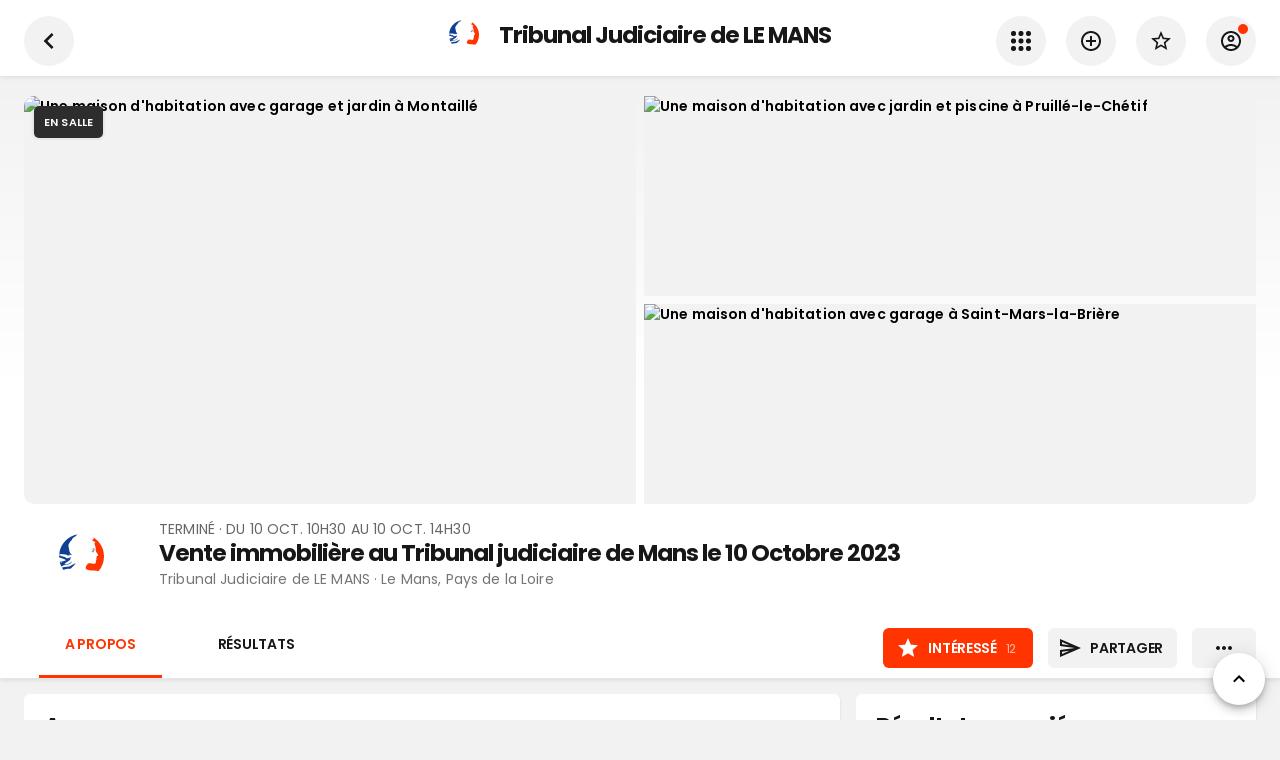

--- FILE ---
content_type: text/html; charset=utf-8
request_url: https://www.encheres-publiques.com/evenements/le-mans-72/vente-immobiliere-tribunal-judiciaire-mans-octobre_15360
body_size: 34291
content:
<!DOCTYPE html><html lang="fr"><head><meta charSet="utf-8"/><meta name="viewport" content="width=device-width, initial-scale=1, maximum-scale=1, user-scalable=0"/><link rel="preload" as="image" imagesrcset="/_next/image?url=https%3A%2F%2Fwww.encheres-publiques.com%2Fback%2Fservices%2Fstreetview%3Fadresse_id%3D190611%26heading%3D107&amp;w=640&amp;q=75 640w, /_next/image?url=https%3A%2F%2Fwww.encheres-publiques.com%2Fback%2Fservices%2Fstreetview%3Fadresse_id%3D190611%26heading%3D107&amp;w=750&amp;q=75 750w, /_next/image?url=https%3A%2F%2Fwww.encheres-publiques.com%2Fback%2Fservices%2Fstreetview%3Fadresse_id%3D190611%26heading%3D107&amp;w=828&amp;q=75 828w, /_next/image?url=https%3A%2F%2Fwww.encheres-publiques.com%2Fback%2Fservices%2Fstreetview%3Fadresse_id%3D190611%26heading%3D107&amp;w=1080&amp;q=75 1080w, /_next/image?url=https%3A%2F%2Fwww.encheres-publiques.com%2Fback%2Fservices%2Fstreetview%3Fadresse_id%3D190611%26heading%3D107&amp;w=1200&amp;q=75 1200w, /_next/image?url=https%3A%2F%2Fwww.encheres-publiques.com%2Fback%2Fservices%2Fstreetview%3Fadresse_id%3D190611%26heading%3D107&amp;w=1920&amp;q=75 1920w, /_next/image?url=https%3A%2F%2Fwww.encheres-publiques.com%2Fback%2Fservices%2Fstreetview%3Fadresse_id%3D190611%26heading%3D107&amp;w=2048&amp;q=75 2048w, /_next/image?url=https%3A%2F%2Fwww.encheres-publiques.com%2Fback%2Fservices%2Fstreetview%3Fadresse_id%3D190611%26heading%3D107&amp;w=3840&amp;q=75 3840w" imagesizes="100vw"/><title>Vente immobilière au Tribunal judiciaire de Mans le 10 Octobre 2023</title><link rel="canonical" href="https://www.encheres-publiques.com/evenements/le-mans-72/vente-immobiliere-tribunal-judiciaire-mans-octobre_15360"/><meta name="description" content="★ 10 suivis · Vente terminée. Vente immobilière au Tribunal judiciaire de Mans le 10 Octobre 2023 en vente aux enchères publiques, à Tribunal Judiciaire de LE MANS le 10 octobre 2023 à Le Mans (Pays de la Loire)"/><meta property="og:type" content="website"/><meta property="og:url" content="https://www.encheres-publiques.com/evenements/le-mans-72/vente-immobiliere-tribunal-judiciaire-mans-octobre_15360"/><meta property="og:title" content="Vente immobilière au Tribunal judiciaire de Mans le 10 Octobre 2023"/><meta property="og:description" content="★ 10 suivis · Vente terminée. Vente immobilière au Tribunal judiciaire de Mans le 10 Octobre 2023 en vente aux enchères publiques, à Tribunal Judiciaire de LE MANS le 10 octobre 2023 à Le Mans (Pays de la Loire)"/><meta property="og:image" content="https://www.encheres-publiques.com/back/services/streetview?adresse_id=190611&amp;heading=107"/><meta property="og:site_name" content="Encheres Publiques.com"/><meta name="twitter:card" content="summary"/><meta name="twitter:domain" content="encheres-publiques.com"/><meta name="twitter:title" property="og:title" itemProp="name" content="Vente immobilière au Tribunal judiciaire de Mans le 10 Octobre 2023"/><meta name="twitter:description" property="og:description" itemProp="description" content="★ 10 suivis · Vente terminée. Vente immobilière au Tribunal judiciaire de Mans le 10 Octobre 2023 en vente aux enchères publiques, à Tribunal Judiciaire de LE MANS le 10 octobre 2023 à Le Mans (Pays de la Loire)"/><meta name="twitter:image" property="og:image" itemProp="image primaryImageOfPage" content="https://www.encheres-publiques.com/back/services/streetview?adresse_id=190611&amp;heading=107"/><meta name="next-head-count" content="17"/><meta charSet="utf-8"/><link rel="apple-touch-icon" sizes="180x180" href="/favicon/apple-touch-icon.png"/><link rel="icon" type="image/png" sizes="32x32" href="/favicon/favicon-32x32.png"/><link rel="icon" type="image/png" sizes="16x16" href="/favicon/favicon-16x16.png"/><link rel="manifest" href="/favicon/site.webmanifest"/><link rel="mask-icon" href="/favicon/safari-pinned-tab.svg" color="#5bbad5"/><meta name="msapplication-TileColor" content="#da532c"/><link rel="preconnect" href="https://fonts.gstatic.com" crossorigin="anonymous"/><link rel="alternate" type="application/rss+xml" href="https://www.encheres-publiques.com/back/rss/"/><link rel="preload" href="https://cdnjs.cloudflare.com/ajax/libs/font-awesome/5.11.2/css/all.min.css" as="style" integrity="sha256-+N4/V/SbAFiW1MPBCXnfnP9QSN3+Keu+NlB+0ev/YKQ=" crossorigin="anonymous"/><script async="" src="https://pagead2.googlesyndication.com/pagead/js/adsbygoogle.js?client=ca-pub-5100677107227620" crossorigin="anonymous"></script><link rel="preconnect" href="https://fonts.gstatic.com" crossorigin /><link rel="preload" href="/_next/static/css/d3e7ed4870dd84cd.css" as="style"/><link rel="stylesheet" href="/_next/static/css/d3e7ed4870dd84cd.css" data-n-p=""/><noscript data-n-css=""></noscript><script defer="" nomodule="" src="/_next/static/chunks/polyfills-c67a75d1b6f99dc8.js"></script><script src="/_next/static/chunks/webpack-e9e505601db92681.js" defer=""></script><script src="/_next/static/chunks/framework-2e8d380ab91e9dce.js" defer=""></script><script src="/_next/static/chunks/main-f7336f9dc76502ff.js" defer=""></script><script src="/_next/static/chunks/pages/_app-f16b4e1827a4b29f.js" defer=""></script><script src="/_next/static/chunks/b3a13d7d-4965d67d4c338fff.js" defer=""></script><script src="/_next/static/chunks/6886-327cf0c957690e2d.js" defer=""></script><script src="/_next/static/chunks/7918-fe1624c2a55d7ed4.js" defer=""></script><script src="/_next/static/chunks/2512-4785df9fd2cd0f62.js" defer=""></script><script src="/_next/static/chunks/68-bfdf158529f24b84.js" defer=""></script><script src="/_next/static/chunks/9886-3c3fbb83c20e0f2a.js" defer=""></script><script src="/_next/static/chunks/8764-593a836a579a1569.js" defer=""></script><script src="/_next/static/chunks/667-eb5e059b7ef48f07.js" defer=""></script><script src="/_next/static/chunks/3552-9dd01872b3b7a526.js" defer=""></script><script src="/_next/static/chunks/3390-8402a1b563ded4cf.js" defer=""></script><script src="/_next/static/chunks/1477-dc50c39df472793f.js" defer=""></script><script src="/_next/static/chunks/9045-192269f617f26aed.js" defer=""></script><script src="/_next/static/chunks/2529-4640e27dc1b5ff6f.js" defer=""></script><script src="/_next/static/chunks/401-ed90746872f0188a.js" defer=""></script><script src="/_next/static/chunks/pages/evenements/evenement/detail-ec6f2e4790fb6e68.js" defer=""></script><script src="/_next/static/8NnyQDQtrFuyS4nAAW2v5/_buildManifest.js" defer=""></script><script src="/_next/static/8NnyQDQtrFuyS4nAAW2v5/_ssgManifest.js" defer=""></script><style data-emotion="css-global 0"></style><style data-emotion="css-global 19i7u08">html{-webkit-font-smoothing:antialiased;-moz-osx-font-smoothing:grayscale;box-sizing:border-box;-webkit-text-size-adjust:100%;}*,*::before,*::after{box-sizing:inherit;}strong,b{font-weight:700;}body{margin:0;color:#171717;font-weight:400;font-size:1.4rem;font-family:'Poppins',sans-serif;line-height:1.5;letter-spacing:0.00938em;background-color:#fff;}@media print{body{background-color:#fff;}}body::backdrop{background-color:#fff;}.custom-icon{width:1em;height:1em;font-size:24px;}body{background-color:#f2f2f2;}</style><style data-emotion="css 1le8664 jk3lq1 g2d9sw 1f6behg 15tiyzs iiycis gmawq2 sllfoz 17nc79d 1cr23jr 9iedg7 mweg3w tsue29 1rzb3uu bl9wk0 14y97xd 1bz1qy0 kb6zi3 isbt42 1wlzjv3 13ojwhp trjh22 depspc 1a51thd 352y7w uh2t5l ls24gh 34rv2b 173ke2f kiyygt zqfbqe 14hacqp tiiawf q5byy4 838mdf 16pe0oy 1yp4ln ivd1kg g7avyx 10z3pwr 1sdpxmp nhb8h9 3mf706 8omubt 1jm6vcx 60363n 1mgz3c5 nhxep4 de1c49 hj63qj 12vdqwn waleev 18pr22o">.css-1le8664{background-color:#fff;color:rgba(0, 0, 0, 0.87);-webkit-transition:box-shadow 300ms cubic-bezier(0.4, 0, 0.2, 1) 0ms;transition:box-shadow 300ms cubic-bezier(0.4, 0, 0.2, 1) 0ms;box-shadow:none;color:#171717;display:-webkit-box;display:-webkit-flex;display:-ms-flexbox;display:flex;-webkit-flex-direction:column;-ms-flex-direction:column;flex-direction:column;width:100%;box-sizing:border-box;-webkit-flex-shrink:0;-ms-flex-negative:0;flex-shrink:0;position:-webkit-sticky;position:sticky;z-index:1100;top:0;left:auto;right:0;background-color:#f5f5f5;color:rgba(0, 0, 0, 0.87);}.css-jk3lq1{position:relative;display:-webkit-box;display:-webkit-flex;display:-ms-flexbox;display:flex;-webkit-align-items:center;-webkit-box-align:center;-ms-flex-align:center;align-items:center;padding-left:16px;padding-right:16px;min-height:56px;padding-left:15px;padding-right:15px;}@media (min-width:600px){.css-jk3lq1{padding-left:24px;padding-right:24px;}}@media (min-width:0px){@media (orientation: landscape){.css-jk3lq1{min-height:48px;}}}@media (min-width:600px){.css-jk3lq1{min-height:64px;}}.css-g2d9sw{-webkit-user-select:none;-moz-user-select:none;-ms-user-select:none;user-select:none;width:1em;height:1em;display:inline-block;fill:currentColor;-webkit-flex-shrink:0;-ms-flex-negative:0;flex-shrink:0;-webkit-transition:fill 200ms cubic-bezier(0.4, 0, 0.2, 1) 0ms;transition:fill 200ms cubic-bezier(0.4, 0, 0.2, 1) 0ms;font-size:1.5rem;font-size:24px;}.css-g2d9sw.small{font-size:17px;}.css-g2d9sw.grey{color:#757575;}.css-1f6behg{max-width:100%;display:-webkit-box;display:-webkit-flex;display:-ms-flexbox;display:flex;}.css-15tiyzs{display:-webkit-box;display:-webkit-flex;display:-ms-flexbox;display:flex;-webkit-flex-direction:column;-ms-flex-direction:column;flex-direction:column;max-width:100%;-webkit-box-pack:center;-ms-flex-pack:center;-webkit-justify-content:center;justify-content:center;}.css-iiycis{width:100%;margin-left:auto;box-sizing:border-box;margin-right:auto;display:block;padding-left:16px;padding-right:16px;}@media (min-width:600px){.css-iiycis{padding-left:24px;padding-right:24px;}}@media (min-width:960px){.css-iiycis{max-width:960px;}}.css-gmawq2{position:relative;display:-webkit-box;display:-webkit-flex;display:-ms-flexbox;display:flex;-webkit-align-items:center;-webkit-box-align:center;-ms-flex-align:center;align-items:center;padding-left:16px;padding-right:16px;min-height:48px;padding-left:15px;padding-right:15px;}@media (min-width:600px){.css-gmawq2{padding-left:24px;padding-right:24px;}}.css-sllfoz{display:-webkit-inline-box;display:-webkit-inline-flex;display:-ms-inline-flexbox;display:inline-flex;-webkit-align-items:center;-webkit-box-align:center;-ms-flex-align:center;align-items:center;-webkit-box-pack:center;-ms-flex-pack:center;-webkit-justify-content:center;justify-content:center;position:relative;box-sizing:border-box;-webkit-tap-highlight-color:transparent;background-color:transparent;outline:0;border:0;margin:0;border-radius:0;padding:0;cursor:pointer;-webkit-user-select:none;-moz-user-select:none;-ms-user-select:none;user-select:none;vertical-align:middle;-moz-appearance:none;-webkit-appearance:none;-webkit-text-decoration:none;text-decoration:none;color:inherit;color:#fff;font-family:'Poppins',sans-serif;font-weight:500;font-size:0.875rem;line-height:1.75;letter-spacing:0.02857em;text-transform:uppercase;min-width:64px;padding:6px 8px;border-radius:4px;-webkit-transition:background-color 250ms cubic-bezier(0.4, 0, 0.2, 1) 0ms,box-shadow 250ms cubic-bezier(0.4, 0, 0.2, 1) 0ms,border-color 250ms cubic-bezier(0.4, 0, 0.2, 1) 0ms,color 250ms cubic-bezier(0.4, 0, 0.2, 1) 0ms;transition:background-color 250ms cubic-bezier(0.4, 0, 0.2, 1) 0ms,box-shadow 250ms cubic-bezier(0.4, 0, 0.2, 1) 0ms,border-color 250ms cubic-bezier(0.4, 0, 0.2, 1) 0ms,color 250ms cubic-bezier(0.4, 0, 0.2, 1) 0ms;border-radius:6px;color:#000;font-weight:550;padding:8px 14px;font-size:1.4rem;letter-spacing:-0.02em;}.css-sllfoz::-moz-focus-inner{border-style:none;}.css-sllfoz.Mui-disabled{pointer-events:none;cursor:default;}@media print{.css-sllfoz{-webkit-print-color-adjust:exact;color-adjust:exact;}}.css-sllfoz:hover{color:#000;}.css-sllfoz .text{text-overflow:ellipsis;overflow:hidden;}.css-sllfoz:hover{-webkit-text-decoration:none;text-decoration:none;background-color:rgba(255, 255, 255, 0.04);}@media (hover: none){.css-sllfoz:hover{background-color:transparent;}}.css-sllfoz.Mui-disabled{color:rgba(0, 0, 0, 0.26);}.css-17nc79d{width:100%;margin-left:auto;box-sizing:border-box;margin-right:auto;display:block;padding-left:16px;padding-right:16px;}@media (min-width:600px){.css-17nc79d{padding-left:24px;padding-right:24px;}}@media (min-width:1280px){.css-17nc79d{max-width:1280px;}}.css-1cr23jr{max-width:100%;font-family:"Roboto","Helvetica","Arial",sans-serif;font-size:0.8125rem;display:-webkit-inline-box;display:-webkit-inline-flex;display:-ms-inline-flexbox;display:inline-flex;-webkit-align-items:center;-webkit-box-align:center;-ms-flex-align:center;align-items:center;-webkit-box-pack:center;-ms-flex-pack:center;-webkit-justify-content:center;justify-content:center;height:32px;color:rgba(0, 0, 0, 0.87);background-color:rgba(0, 0, 0, 0.08);border-radius:16px;white-space:nowrap;-webkit-transition:background-color 300ms cubic-bezier(0.4, 0, 0.2, 1) 0ms,box-shadow 300ms cubic-bezier(0.4, 0, 0.2, 1) 0ms;transition:background-color 300ms cubic-bezier(0.4, 0, 0.2, 1) 0ms,box-shadow 300ms cubic-bezier(0.4, 0, 0.2, 1) 0ms;cursor:unset;outline:0;-webkit-text-decoration:none;text-decoration:none;border:0;padding:0;vertical-align:middle;box-sizing:border-box;}.css-1cr23jr.Mui-disabled{opacity:0.38;pointer-events:none;}.css-1cr23jr .MuiChip-avatar{margin-left:5px;margin-right:-6px;width:24px;height:24px;color:#616161;font-size:0.75rem;}.css-1cr23jr .MuiChip-avatarColorPrimary{color:rgba(0, 0, 0, 0.87);background-color:rgb(178, 178, 178);}.css-1cr23jr .MuiChip-avatarColorSecondary{color:#fff;background-color:rgb(178, 36, 0);}.css-1cr23jr .MuiChip-avatarSmall{margin-left:4px;margin-right:-4px;width:18px;height:18px;font-size:0.625rem;}.css-1cr23jr .MuiChip-icon{margin-left:5px;margin-right:-6px;color:#616161;}.css-1cr23jr .MuiChip-deleteIcon{-webkit-tap-highlight-color:transparent;color:rgba(0, 0, 0, 0.26);font-size:22px;cursor:pointer;margin:0 5px 0 -6px;}.css-1cr23jr .MuiChip-deleteIcon:hover{color:rgba(0, 0, 0, 0.4);}.css-9iedg7{overflow:hidden;text-overflow:ellipsis;padding-left:12px;padding-right:12px;white-space:nowrap;}.css-mweg3w{display:grid;overflow-y:auto;list-style:none;padding:0;-webkit-overflow-scrolling:touch;margin:0;}.css-tsue29{display:-webkit-box;display:-webkit-flex;display:-ms-flexbox;display:flex;position:relative;-webkit-flex-direction:column;-ms-flex-direction:column;flex-direction:column;}.css-tsue29 .MuiImageListItem-img{object-fit:cover;width:100%;height:auto;display:block;-webkit-box-flex:1;-webkit-flex-grow:1;-ms-flex-positive:1;flex-grow:1;}.css-tsue29 .MuiImageListItem-img{height:100%;}.css-1rzb3uu{position:relative;display:-webkit-inline-box;display:-webkit-inline-flex;display:-ms-inline-flexbox;display:inline-flex;vertical-align:middle;-webkit-flex-shrink:0;-ms-flex-negative:0;flex-shrink:0;}.css-bl9wk0{position:relative;display:-webkit-box;display:-webkit-flex;display:-ms-flexbox;display:flex;-webkit-align-items:center;-webkit-box-align:center;-ms-flex-align:center;align-items:center;-webkit-box-pack:center;-ms-flex-pack:center;-webkit-justify-content:center;justify-content:center;-webkit-flex-shrink:0;-ms-flex-negative:0;flex-shrink:0;width:40px;height:40px;font-family:"Roboto","Helvetica","Arial",sans-serif;font-size:1.25rem;line-height:1;border-radius:50%;overflow:hidden;-webkit-user-select:none;-moz-user-select:none;-ms-user-select:none;user-select:none;color:#fff;background-color:#bdbdbd;width:50px;height:50px;background-color:#fff;}@media (max-width:-0.05px){.css-bl9wk0{width:40px;height:40px;}}.css-bl9wk0 img{width:100%;height:100%;object-fit:cover;}.css-14y97xd{display:-webkit-box;display:-webkit-flex;display:-ms-flexbox;display:flex;-webkit-flex-direction:row;-ms-flex-direction:row;flex-direction:row;-webkit-box-flex-wrap:wrap;-webkit-flex-wrap:wrap;-ms-flex-wrap:wrap;flex-wrap:wrap;-webkit-box-pack:center;-ms-flex-pack:center;-webkit-justify-content:center;justify-content:center;-webkit-align-content:center;-ms-flex-line-pack:center;align-content:center;-webkit-align-items:center;-webkit-box-align:center;-ms-flex-align:center;align-items:center;position:absolute;box-sizing:border-box;font-family:"Roboto","Helvetica","Arial",sans-serif;font-weight:500;font-size:0.75rem;min-width:20px;line-height:1;padding:0 6px;height:20px;border-radius:10px;z-index:1;-webkit-transition:-webkit-transform 225ms cubic-bezier(0.4, 0, 0.2, 1) 0ms;transition:transform 225ms cubic-bezier(0.4, 0, 0.2, 1) 0ms;bottom:14%;right:14%;-webkit-transform:scale(1) translate(50%, 50%);-moz-transform:scale(1) translate(50%, 50%);-ms-transform:scale(1) translate(50%, 50%);transform:scale(1) translate(50%, 50%);transform-origin:100% 100%;-webkit-transition:-webkit-transform 195ms cubic-bezier(0.4, 0, 0.2, 1) 0ms;transition:transform 195ms cubic-bezier(0.4, 0, 0.2, 1) 0ms;font-size:1.2rem;font-weight:400;}.css-14y97xd.MuiBadge-invisible{-webkit-transform:scale(0) translate(50%, 50%);-moz-transform:scale(0) translate(50%, 50%);-ms-transform:scale(0) translate(50%, 50%);transform:scale(0) translate(50%, 50%);}.css-1bz1qy0{margin:0;font-family:'Poppins',sans-serif;font-weight:300;font-size:6rem;line-height:1.167;letter-spacing:-0.01562em;}.css-kb6zi3{width:100%;margin-left:auto;box-sizing:border-box;margin-right:auto;display:block;}@media (min-width:1280px){.css-kb6zi3{max-width:1280px;}}.css-isbt42{box-sizing:border-box;display:-webkit-box;display:-webkit-flex;display:-ms-flexbox;display:flex;-webkit-box-flex-wrap:wrap;-webkit-flex-wrap:wrap;-ms-flex-wrap:wrap;flex-wrap:wrap;width:100%;-webkit-flex-direction:row;-ms-flex-direction:row;flex-direction:row;margin-top:-16px;width:calc(100% + 16px);margin-left:-16px;}.css-isbt42>.MuiGrid-item{padding-top:16px;}.css-isbt42>.MuiGrid-item{padding-left:16px;}.css-1wlzjv3{box-sizing:border-box;margin:0;-webkit-flex-direction:row;-ms-flex-direction:row;flex-direction:row;-webkit-flex-basis:100%;-ms-flex-preferred-size:100%;flex-basis:100%;-webkit-box-flex:0;-webkit-flex-grow:0;-ms-flex-positive:0;flex-grow:0;max-width:100%;}@media (min-width:600px){.css-1wlzjv3{-webkit-flex-basis:100%;-ms-flex-preferred-size:100%;flex-basis:100%;-webkit-box-flex:0;-webkit-flex-grow:0;-ms-flex-positive:0;flex-grow:0;max-width:100%;}}@media (min-width:960px){.css-1wlzjv3{-webkit-flex-basis:66.666667%;-ms-flex-preferred-size:66.666667%;flex-basis:66.666667%;-webkit-box-flex:0;-webkit-flex-grow:0;-ms-flex-positive:0;flex-grow:0;max-width:66.666667%;}}@media (min-width:1280px){.css-1wlzjv3{-webkit-flex-basis:66.666667%;-ms-flex-preferred-size:66.666667%;flex-basis:66.666667%;-webkit-box-flex:0;-webkit-flex-grow:0;-ms-flex-positive:0;flex-grow:0;max-width:66.666667%;}}@media (min-width:1920px){.css-1wlzjv3{-webkit-flex-basis:66.666667%;-ms-flex-preferred-size:66.666667%;flex-basis:66.666667%;-webkit-box-flex:0;-webkit-flex-grow:0;-ms-flex-positive:0;flex-grow:0;max-width:66.666667%;}}.css-13ojwhp{margin:0;-webkit-flex-shrink:0;-ms-flex-negative:0;flex-shrink:0;border-width:0;border-style:solid;border-color:rgba(0, 0, 0, 0.12);border-bottom-width:thin;border-color:rgba(0, 0, 0, 0.05);}.css-trjh22{background-color:#fff;color:rgba(0, 0, 0, 0.87);-webkit-transition:box-shadow 300ms cubic-bezier(0.4, 0, 0.2, 1) 0ms;transition:box-shadow 300ms cubic-bezier(0.4, 0, 0.2, 1) 0ms;box-shadow:0px 2px 1px -1px rgba(0,0,0,0.2),0px 1px 1px 0px rgba(0,0,0,0.14),0px 1px 3px 0px rgba(0,0,0,0.12);color:#171717;box-shadow:1px 1px 2px 0px rgba(0,0,0,0.05);}.css-depspc{list-style:none;margin:0;padding:0;position:relative;padding-top:8px;padding-bottom:8px;}@media (min-width:600px){.css-depspc{padding-top:15px;padding-bottom:15px;}}.css-1a51thd{display:-webkit-box;display:-webkit-flex;display:-ms-flexbox;display:flex;-webkit-box-pack:start;-ms-flex-pack:start;-webkit-justify-content:flex-start;justify-content:flex-start;-webkit-align-items:center;-webkit-box-align:center;-ms-flex-align:center;align-items:center;position:relative;-webkit-text-decoration:none;text-decoration:none;width:100%;box-sizing:border-box;text-align:left;padding-top:8px;padding-bottom:8px;padding-top:0;padding-bottom:0;-webkit-align-items:center;-webkit-box-align:center;-ms-flex-align:center;align-items:center;}.css-1a51thd.Mui-focusVisible{background-color:rgba(0, 0, 0, 0.12);}.css-1a51thd.Mui-selected{background-color:rgba(255, 255, 255, 0.08);}.css-1a51thd.Mui-selected.Mui-focusVisible{background-color:rgba(255, 255, 255, 0.2);}.css-1a51thd.Mui-disabled{opacity:0.38;}.css-1a51thd.MuiButtonBase-root:hover{background-color:#F2F2F2;}.css-1a51thd.MuiButtonBase-root .MuiListItemIcon-root{min-width:50px;}.css-1a51thd .MuiListItemIcon-root .MuiIcon-root .MuiSvgIcon-root,.css-1a51thd .MuiListItemIcon-root .MuiSvgIcon-root,.css-1a51thd .MuiListItemIcon-root .MuiIcon-root .fa,.css-1a51thd .MuiListItemIcon-root .fa,.css-1a51thd .MuiListItemIcon-root .MuiIcon-root .fab,.css-1a51thd .MuiListItemIcon-root .fab,.css-1a51thd .MuiListItemIcon-root .MuiIcon-root .fad,.css-1a51thd .MuiListItemIcon-root .fad,.css-1a51thd .MuiListItemIcon-root .MuiIcon-root .fal,.css-1a51thd .MuiListItemIcon-root .fal,.css-1a51thd .MuiListItemIcon-root .MuiIcon-root .far,.css-1a51thd .MuiListItemIcon-root .far,.css-1a51thd .MuiListItemIcon-root .MuiIcon-root .fas,.css-1a51thd .MuiListItemIcon-root .fas{color:#484848;}.css-1a51thd.link .MuiSvgIcon-root,.css-1a51thd.link .fa,.css-1a51thd.link .fab,.css-1a51thd.link .fad,.css-1a51thd.link .fal,.css-1a51thd.link .far,.css-1a51thd.link .fas{color:#484848;}.css-1a51thd.link:hover .MuiSvgIcon-root,.css-1a51thd.link:hover .fa,.css-1a51thd.link:hover .fab,.css-1a51thd.link:hover .fad,.css-1a51thd.link:hover .fal,.css-1a51thd.link:hover .far,.css-1a51thd.link:hover .fas{color:#000;}.css-352y7w{min-width:56px;color:rgba(0, 0, 0, 0.54);-webkit-flex-shrink:0;-ms-flex-negative:0;flex-shrink:0;display:-webkit-inline-box;display:-webkit-inline-flex;display:-ms-inline-flexbox;display:inline-flex;min-width:35px;}.css-uh2t5l{-webkit-flex:1 1 auto;-ms-flex:1 1 auto;flex:1 1 auto;min-width:0;margin-top:4px;margin-bottom:4px;margin-top:0;margin-bottom:0;}.css-uh2t5l .MuiListItemText-secondary{text-overflow:ellipsis;overflow:hidden;}.css-ls24gh{margin:0;color:#171717;font-weight:400;font-size:1.4rem;font-family:'Poppins',sans-serif;line-height:1.5;letter-spacing:0.00938em;display:block;}.css-34rv2b{margin-top:8px;margin-bottom:4px;padding-bottom:44%;position:relative;}.css-173ke2f{margin:0;color:#171717;font-weight:400;font-size:1.4rem;font-family:'Poppins',sans-serif;line-height:1.5;letter-spacing:0.00938em;}.css-kiyygt{box-sizing:border-box;margin:0;-webkit-flex-direction:row;-ms-flex-direction:row;flex-direction:row;-webkit-flex-basis:100%;-ms-flex-preferred-size:100%;flex-basis:100%;-webkit-box-flex:0;-webkit-flex-grow:0;-ms-flex-positive:0;flex-grow:0;max-width:100%;}@media (min-width:600px){.css-kiyygt{-webkit-flex-basis:100%;-ms-flex-preferred-size:100%;flex-basis:100%;-webkit-box-flex:0;-webkit-flex-grow:0;-ms-flex-positive:0;flex-grow:0;max-width:100%;}}@media (min-width:960px){.css-kiyygt{-webkit-flex-basis:33.333333%;-ms-flex-preferred-size:33.333333%;flex-basis:33.333333%;-webkit-box-flex:0;-webkit-flex-grow:0;-ms-flex-positive:0;flex-grow:0;max-width:33.333333%;}}@media (min-width:1280px){.css-kiyygt{-webkit-flex-basis:33.333333%;-ms-flex-preferred-size:33.333333%;flex-basis:33.333333%;-webkit-box-flex:0;-webkit-flex-grow:0;-ms-flex-positive:0;flex-grow:0;max-width:33.333333%;}}@media (min-width:1920px){.css-kiyygt{-webkit-flex-basis:33.333333%;-ms-flex-preferred-size:33.333333%;flex-basis:33.333333%;-webkit-box-flex:0;-webkit-flex-grow:0;-ms-flex-positive:0;flex-grow:0;max-width:33.333333%;}}.css-zqfbqe{-webkit-filter:grayscale(1);filter:grayscale(1);}.css-14hacqp{color:grey;font-weight:600;display:-webkit-box;display:-webkit-flex;display:-ms-flexbox;display:flex;-webkit-align-items:center;-webkit-box-align:center;-ms-flex-align:center;align-items:center;}.css-tiiawf{display:-webkit-inline-box;display:-webkit-inline-flex;display:-ms-inline-flexbox;display:inline-flex;-webkit-align-items:center;-webkit-box-align:center;-ms-flex-align:center;align-items:center;-webkit-box-pack:center;-ms-flex-pack:center;-webkit-justify-content:center;justify-content:center;position:relative;box-sizing:border-box;-webkit-tap-highlight-color:transparent;background-color:transparent;outline:0;border:0;margin:0;border-radius:0;padding:0;cursor:pointer;-webkit-user-select:none;-moz-user-select:none;-ms-user-select:none;user-select:none;vertical-align:middle;-moz-appearance:none;-webkit-appearance:none;-webkit-text-decoration:none;text-decoration:none;color:inherit;color:rgba(0, 0, 0, 0.87);font-family:'Poppins',sans-serif;font-weight:500;font-size:0.875rem;line-height:1.75;letter-spacing:0.02857em;text-transform:uppercase;min-width:64px;padding:6px 16px;border-radius:4px;-webkit-transition:background-color 250ms cubic-bezier(0.4, 0, 0.2, 1) 0ms,box-shadow 250ms cubic-bezier(0.4, 0, 0.2, 1) 0ms,border-color 250ms cubic-bezier(0.4, 0, 0.2, 1) 0ms,color 250ms cubic-bezier(0.4, 0, 0.2, 1) 0ms;transition:background-color 250ms cubic-bezier(0.4, 0, 0.2, 1) 0ms,box-shadow 250ms cubic-bezier(0.4, 0, 0.2, 1) 0ms,border-color 250ms cubic-bezier(0.4, 0, 0.2, 1) 0ms,color 250ms cubic-bezier(0.4, 0, 0.2, 1) 0ms;background-color:#fff;box-shadow:0px 3px 1px -2px rgba(0,0,0,0.2),0px 2px 2px 0px rgba(0,0,0,0.14),0px 1px 5px 0px rgba(0,0,0,0.12);border-radius:6px;color:#000;font-weight:550;box-shadow:none;padding:8px 14px;font-size:1.4rem;letter-spacing:-0.02em;}.css-tiiawf::-moz-focus-inner{border-style:none;}.css-tiiawf.Mui-disabled{pointer-events:none;cursor:default;}@media print{.css-tiiawf{-webkit-print-color-adjust:exact;color-adjust:exact;}}.css-tiiawf:hover{color:#000;}.css-tiiawf .text{text-overflow:ellipsis;overflow:hidden;}.css-tiiawf:hover{-webkit-text-decoration:none;text-decoration:none;background-color:rgb(178, 178, 178);box-shadow:0px 2px 4px -1px rgba(0,0,0,0.2),0px 4px 5px 0px rgba(0,0,0,0.14),0px 1px 10px 0px rgba(0,0,0,0.12);}@media (hover: none){.css-tiiawf:hover{background-color:#fff;}}.css-tiiawf:active{box-shadow:0px 5px 5px -3px rgba(0,0,0,0.2),0px 8px 10px 1px rgba(0,0,0,0.14),0px 3px 14px 2px rgba(0,0,0,0.12);}.css-tiiawf.Mui-focusVisible{box-shadow:0px 3px 5px -1px rgba(0,0,0,0.2),0px 6px 10px 0px rgba(0,0,0,0.14),0px 1px 18px 0px rgba(0,0,0,0.12);}.css-tiiawf.Mui-disabled{color:rgba(0, 0, 0, 0.26);box-shadow:none;background-color:rgba(0, 0, 0, 0.12);}.css-tiiawf:hover{box-shadow:none;}.css-q5byy4{display:-webkit-inline-box;display:-webkit-inline-flex;display:-ms-inline-flexbox;display:inline-flex;-webkit-align-items:center;-webkit-box-align:center;-ms-flex-align:center;align-items:center;-webkit-box-pack:center;-ms-flex-pack:center;-webkit-justify-content:center;justify-content:center;position:relative;box-sizing:border-box;-webkit-tap-highlight-color:transparent;background-color:transparent;outline:0;border:0;margin:0;border-radius:0;padding:0;cursor:pointer;-webkit-user-select:none;-moz-user-select:none;-ms-user-select:none;user-select:none;vertical-align:middle;-moz-appearance:none;-webkit-appearance:none;-webkit-text-decoration:none;text-decoration:none;color:inherit;color:#fff;font-family:'Poppins',sans-serif;font-weight:500;font-size:0.875rem;line-height:1.75;letter-spacing:0.02857em;text-transform:uppercase;min-width:64px;padding:6px 8px;border-radius:4px;-webkit-transition:background-color 250ms cubic-bezier(0.4, 0, 0.2, 1) 0ms,box-shadow 250ms cubic-bezier(0.4, 0, 0.2, 1) 0ms,border-color 250ms cubic-bezier(0.4, 0, 0.2, 1) 0ms,color 250ms cubic-bezier(0.4, 0, 0.2, 1) 0ms;transition:background-color 250ms cubic-bezier(0.4, 0, 0.2, 1) 0ms,box-shadow 250ms cubic-bezier(0.4, 0, 0.2, 1) 0ms,border-color 250ms cubic-bezier(0.4, 0, 0.2, 1) 0ms,color 250ms cubic-bezier(0.4, 0, 0.2, 1) 0ms;width:100%;border-radius:6px;color:#000;font-weight:550;padding:8px 14px;font-size:1.4rem;letter-spacing:-0.02em;}.css-q5byy4::-moz-focus-inner{border-style:none;}.css-q5byy4.Mui-disabled{pointer-events:none;cursor:default;}@media print{.css-q5byy4{-webkit-print-color-adjust:exact;color-adjust:exact;}}.css-q5byy4:hover{color:#000;}.css-q5byy4 .text{text-overflow:ellipsis;overflow:hidden;}.css-q5byy4:hover{-webkit-text-decoration:none;text-decoration:none;background-color:rgba(255, 255, 255, 0.04);}@media (hover: none){.css-q5byy4:hover{background-color:transparent;}}.css-q5byy4.Mui-disabled{color:rgba(0, 0, 0, 0.26);}.css-838mdf{margin-top:16px;display:-webkit-box;display:-webkit-flex;display:-ms-flexbox;display:flex;-webkit-align-items:start;-webkit-box-align:start;-ms-flex-align:start;align-items:start;}.css-16pe0oy{margin-left:16px;min-width:0;width:100%;}.css-1yp4ln{display:-webkit-box;display:-webkit-flex;display:-ms-flexbox;display:flex;-webkit-align-items:flex-start;-webkit-box-align:flex-start;-ms-flex-align:flex-start;align-items:flex-start;}.css-ivd1kg{margin-right:16px;min-width:0;display:-webkit-box;display:-webkit-flex;display:-ms-flexbox;display:flex;-webkit-box-flex:1;-webkit-flex-grow:1;-ms-flex-positive:1;flex-grow:1;-webkit-flex-direction:column;-ms-flex-direction:column;flex-direction:column;-webkit-align-items:start;-webkit-box-align:start;-ms-flex-align:start;align-items:start;}.css-g7avyx{display:-webkit-inline-box;display:-webkit-inline-flex;display:-ms-inline-flexbox;display:inline-flex;-webkit-align-items:center;-webkit-box-align:center;-ms-flex-align:center;align-items:center;-webkit-box-pack:center;-ms-flex-pack:center;-webkit-justify-content:center;justify-content:center;position:relative;box-sizing:border-box;-webkit-tap-highlight-color:transparent;background-color:transparent;outline:0;border:0;margin:0;border-radius:0;padding:0;cursor:pointer;-webkit-user-select:none;-moz-user-select:none;-ms-user-select:none;user-select:none;vertical-align:middle;-moz-appearance:none;-webkit-appearance:none;-webkit-text-decoration:none;text-decoration:none;color:inherit;color:#fff;font-family:'Poppins',sans-serif;font-weight:500;font-size:0.875rem;line-height:1.75;letter-spacing:0.02857em;text-transform:uppercase;min-width:64px;padding:6px 8px;border-radius:4px;-webkit-transition:background-color 250ms cubic-bezier(0.4, 0, 0.2, 1) 0ms,box-shadow 250ms cubic-bezier(0.4, 0, 0.2, 1) 0ms,border-color 250ms cubic-bezier(0.4, 0, 0.2, 1) 0ms,color 250ms cubic-bezier(0.4, 0, 0.2, 1) 0ms;transition:background-color 250ms cubic-bezier(0.4, 0, 0.2, 1) 0ms,box-shadow 250ms cubic-bezier(0.4, 0, 0.2, 1) 0ms,border-color 250ms cubic-bezier(0.4, 0, 0.2, 1) 0ms,color 250ms cubic-bezier(0.4, 0, 0.2, 1) 0ms;width:100%;border-radius:6px;color:#000;font-weight:550;padding:8px 14px;font-size:1.4rem;letter-spacing:-0.02em;margin-bottom:16px;}.css-g7avyx::-moz-focus-inner{border-style:none;}.css-g7avyx.Mui-disabled{pointer-events:none;cursor:default;}@media print{.css-g7avyx{-webkit-print-color-adjust:exact;color-adjust:exact;}}.css-g7avyx:hover{color:#000;}.css-g7avyx .text{text-overflow:ellipsis;overflow:hidden;}.css-g7avyx:hover{-webkit-text-decoration:none;text-decoration:none;background-color:rgba(255, 255, 255, 0.04);}@media (hover: none){.css-g7avyx:hover{background-color:transparent;}}.css-g7avyx.Mui-disabled{color:rgba(0, 0, 0, 0.26);}.css-10z3pwr{width:100%;margin-left:auto;box-sizing:border-box;margin-right:auto;display:block;padding-left:16px;padding-right:16px;padding-top:20px;}@media (min-width:600px){.css-10z3pwr{padding-left:24px;padding-right:24px;}}@media (min-width:1280px){.css-10z3pwr{max-width:1280px;}}.css-1sdpxmp{margin:0;color:#171717;font-weight:400;font-size:1.4rem;font-family:'Poppins',sans-serif;line-height:1.5;letter-spacing:0.00938em;color:rgba(0, 0, 0, 0.6);}.css-nhb8h9{display:-webkit-box;display:-webkit-flex;display:-ms-flexbox;display:flex;-webkit-box-flex-wrap:wrap;-webkit-flex-wrap:wrap;-ms-flex-wrap:wrap;flex-wrap:wrap;-webkit-align-items:center;-webkit-box-align:center;-ms-flex-align:center;align-items:center;padding:0;margin:0;list-style:none;}.css-3mf706{display:-webkit-box;display:-webkit-flex;display:-ms-flexbox;display:flex;-webkit-user-select:none;-moz-user-select:none;-ms-user-select:none;user-select:none;margin-left:8px;margin-right:8px;}.css-8omubt{-webkit-user-select:none;-moz-user-select:none;-ms-user-select:none;user-select:none;width:1em;height:1em;display:inline-block;fill:currentColor;-webkit-flex-shrink:0;-ms-flex-negative:0;flex-shrink:0;-webkit-transition:fill 200ms cubic-bezier(0.4, 0, 0.2, 1) 0ms;transition:fill 200ms cubic-bezier(0.4, 0, 0.2, 1) 0ms;font-size:1.25rem;font-size:24px;}.css-8omubt.small{font-size:17px;}.css-8omubt.grey{color:#757575;}.css-1jm6vcx{display:-webkit-box;display:-webkit-flex;display:-ms-flexbox;display:flex;-webkit-box-pack:justify;-webkit-justify-content:space-between;justify-content:space-between;}@media (min-width:0px){.css-1jm6vcx{-webkit-align-items:stretch;-webkit-box-align:stretch;-ms-flex-align:stretch;align-items:stretch;-webkit-flex-direction:column;-ms-flex-direction:column;flex-direction:column;}}@media (min-width:960px){.css-1jm6vcx{-webkit-align-items:center;-webkit-box-align:center;-ms-flex-align:center;align-items:center;-webkit-flex-direction:row;-ms-flex-direction:row;flex-direction:row;}}@media (min-width:0px){.css-60363n{width:40px;height:40px;}}@media (min-width:600px){.css-60363n{width:52px;height:52px;}}.css-1mgz3c5{display:-webkit-inline-box;display:-webkit-inline-flex;display:-ms-inline-flexbox;display:inline-flex;-webkit-align-items:center;-webkit-box-align:center;-ms-flex-align:center;align-items:center;-webkit-box-pack:center;-ms-flex-pack:center;-webkit-justify-content:center;justify-content:center;position:relative;box-sizing:border-box;-webkit-tap-highlight-color:transparent;background-color:transparent;outline:0;border:0;margin:0;border-radius:0;padding:0;cursor:pointer;-webkit-user-select:none;-moz-user-select:none;-ms-user-select:none;user-select:none;vertical-align:middle;-moz-appearance:none;-webkit-appearance:none;-webkit-text-decoration:none;text-decoration:none;color:inherit;color:rgba(0, 0, 0, 0.87);font-family:'Poppins',sans-serif;font-weight:500;font-size:0.875rem;line-height:1.75;letter-spacing:0.02857em;text-transform:uppercase;min-width:64px;padding:6px 16px;border-radius:4px;-webkit-transition:background-color 250ms cubic-bezier(0.4, 0, 0.2, 1) 0ms,box-shadow 250ms cubic-bezier(0.4, 0, 0.2, 1) 0ms,border-color 250ms cubic-bezier(0.4, 0, 0.2, 1) 0ms,color 250ms cubic-bezier(0.4, 0, 0.2, 1) 0ms;transition:background-color 250ms cubic-bezier(0.4, 0, 0.2, 1) 0ms,box-shadow 250ms cubic-bezier(0.4, 0, 0.2, 1) 0ms,border-color 250ms cubic-bezier(0.4, 0, 0.2, 1) 0ms,color 250ms cubic-bezier(0.4, 0, 0.2, 1) 0ms;background-color:#fff;box-shadow:0px 3px 1px -2px rgba(0,0,0,0.2),0px 2px 2px 0px rgba(0,0,0,0.14),0px 1px 5px 0px rgba(0,0,0,0.12);width:100%;border-radius:6px;color:#000;font-weight:550;box-shadow:none;padding:8px 14px;font-size:1.4rem;letter-spacing:-0.02em;}.css-1mgz3c5::-moz-focus-inner{border-style:none;}.css-1mgz3c5.Mui-disabled{pointer-events:none;cursor:default;}@media print{.css-1mgz3c5{-webkit-print-color-adjust:exact;color-adjust:exact;}}.css-1mgz3c5:hover{color:#000;}.css-1mgz3c5 .text{text-overflow:ellipsis;overflow:hidden;}.css-1mgz3c5:hover{-webkit-text-decoration:none;text-decoration:none;background-color:rgb(178, 178, 178);box-shadow:0px 2px 4px -1px rgba(0,0,0,0.2),0px 4px 5px 0px rgba(0,0,0,0.14),0px 1px 10px 0px rgba(0,0,0,0.12);}@media (hover: none){.css-1mgz3c5:hover{background-color:#fff;}}.css-1mgz3c5:active{box-shadow:0px 5px 5px -3px rgba(0,0,0,0.2),0px 8px 10px 1px rgba(0,0,0,0.14),0px 3px 14px 2px rgba(0,0,0,0.12);}.css-1mgz3c5.Mui-focusVisible{box-shadow:0px 3px 5px -1px rgba(0,0,0,0.2),0px 6px 10px 0px rgba(0,0,0,0.14),0px 1px 18px 0px rgba(0,0,0,0.12);}.css-1mgz3c5.Mui-disabled{color:rgba(0, 0, 0, 0.26);box-shadow:none;background-color:rgba(0, 0, 0, 0.12);}.css-1mgz3c5:hover{box-shadow:none;}.css-nhxep4{display:inherit;margin-right:8px;margin-left:-4px;}.css-nhxep4>*:nth-of-type(1){font-size:20px;}.css-nhxep4>*:first-child{font-size:24px;}.css-de1c49{display:-webkit-box;display:-webkit-flex;display:-ms-flexbox;display:flex;-webkit-box-pack:center;-ms-flex-pack:center;-webkit-justify-content:center;justify-content:center;height:56px;background-color:#fff;}.css-hj63qj{display:-webkit-inline-box;display:-webkit-inline-flex;display:-ms-inline-flexbox;display:inline-flex;-webkit-align-items:center;-webkit-box-align:center;-ms-flex-align:center;align-items:center;-webkit-box-pack:center;-ms-flex-pack:center;-webkit-justify-content:center;justify-content:center;position:relative;box-sizing:border-box;-webkit-tap-highlight-color:transparent;background-color:transparent;outline:0;border:0;margin:0;border-radius:0;padding:0;cursor:pointer;-webkit-user-select:none;-moz-user-select:none;-ms-user-select:none;user-select:none;vertical-align:middle;-moz-appearance:none;-webkit-appearance:none;-webkit-text-decoration:none;text-decoration:none;color:inherit;-webkit-transition:color 250ms cubic-bezier(0.4, 0, 0.2, 1) 0ms,padding-top 250ms cubic-bezier(0.4, 0, 0.2, 1) 0ms;transition:color 250ms cubic-bezier(0.4, 0, 0.2, 1) 0ms,padding-top 250ms cubic-bezier(0.4, 0, 0.2, 1) 0ms;padding:0px 12px;min-width:80px;max-width:168px;color:rgba(0, 0, 0, 0.6);-webkit-flex-direction:column;-ms-flex-direction:column;flex-direction:column;-webkit-flex:1;-ms-flex:1;flex:1;padding-top:14px;color:#000;min-width:0;}.css-hj63qj::-moz-focus-inner{border-style:none;}.css-hj63qj.Mui-disabled{pointer-events:none;cursor:default;}@media print{.css-hj63qj{-webkit-print-color-adjust:exact;color-adjust:exact;}}.css-hj63qj:hover{color:#000;}.css-hj63qj .text{text-overflow:ellipsis;overflow:hidden;}.css-hj63qj.Mui-selected{color:#fff;}.css-12vdqwn{font-family:"Roboto","Helvetica","Arial",sans-serif;font-size:0.75rem;opacity:0;-webkit-transition:font-size 0.2s,opacity 0.2s;transition:font-size 0.2s,opacity 0.2s;transition-delay:0s;font-size:1.12rem;font-weight:400;}.css-12vdqwn.Mui-selected{font-size:0.875rem;}.css-waleev{position:relative;display:-webkit-inline-box;display:-webkit-inline-flex;display:-ms-inline-flexbox;display:inline-flex;vertical-align:middle;-webkit-flex-shrink:0;-ms-flex-negative:0;flex-shrink:0;}.css-waleev .MuiBadge-badge{min-width:10px;min-height:10px;width:10px;height:10px;padding:0px;}.css-18pr22o{display:-webkit-box;display:-webkit-flex;display:-ms-flexbox;display:flex;-webkit-flex-direction:row;-ms-flex-direction:row;flex-direction:row;-webkit-box-flex-wrap:wrap;-webkit-flex-wrap:wrap;-ms-flex-wrap:wrap;flex-wrap:wrap;-webkit-box-pack:center;-ms-flex-pack:center;-webkit-justify-content:center;justify-content:center;-webkit-align-content:center;-ms-flex-line-pack:center;align-content:center;-webkit-align-items:center;-webkit-box-align:center;-ms-flex-align:center;align-items:center;position:absolute;box-sizing:border-box;font-family:"Roboto","Helvetica","Arial",sans-serif;font-weight:500;font-size:0.75rem;min-width:20px;line-height:1;padding:0 6px;height:20px;border-radius:10px;z-index:1;-webkit-transition:-webkit-transform 225ms cubic-bezier(0.4, 0, 0.2, 1) 0ms;transition:transform 225ms cubic-bezier(0.4, 0, 0.2, 1) 0ms;background-color:#FF3401;color:#fff;top:0;right:0;-webkit-transform:scale(1) translate(50%, -50%);-moz-transform:scale(1) translate(50%, -50%);-ms-transform:scale(1) translate(50%, -50%);transform:scale(1) translate(50%, -50%);transform-origin:100% 0%;font-size:1.2rem;font-weight:400;}.css-18pr22o.MuiBadge-invisible{-webkit-transform:scale(0) translate(50%, -50%);-moz-transform:scale(0) translate(50%, -50%);-ms-transform:scale(0) translate(50%, -50%);transform:scale(0) translate(50%, -50%);}</style><style data-styled="" data-styled-version="5.3.11">.dvApJw .cls-1{fill:#465149;}/*!sc*/
.dvApJw .cls-2{fill:#b50c35;}/*!sc*/
data-styled.g5[id="Avocat-sc-80pjou-0"]{content:"dvApJw,"}/*!sc*/
*{font-family:'Poppins',sans-serif;}/*!sc*/
html{font-size:62.5%;height:100vh;}/*!sc*/
@media not all and (min-resolution:.001dpcm){@media{html{height:-webkit-fill-available;}}}/*!sc*/
@media screen and (max-width:599px){html{font-size:57.6923077%;}}/*!sc*/
html body{position:relative;color:#171717;font-weight:400;font-size:1.4rem;height:100vh;overflow-x:hidden;touch-action:pan-x pan-y;}/*!sc*/
html body #__next,html body .fullpage{height:100vh;min-height:100vh;-webkit-flex-direction:column;-ms-flex-direction:column;flex-direction:column;display:-webkit-box;display:-webkit-flex;display:-ms-flexbox;display:flex;}/*!sc*/
data-styled.g36[id="sc-global-jpXlFH1"]{content:"sc-global-jpXlFH1,"}/*!sc*/
.MuiButtonBase-root{white-space:nowrap;}/*!sc*/
.MuiListItemText-secondary{font-weight:400 !important;font-size:1.2rem;}/*!sc*/
.MuiListItemText-root.vertical-center{display:-webkit-box;display:-webkit-flex;display:-ms-flexbox;display:flex;-webkit-flex-direction:column;-ms-flex-direction:column;flex-direction:column;}/*!sc*/
.MuiListItemText-root h3,.MuiListItemText-root h4{white-space:normal;}/*!sc*/
.MuiPickersModal-dialogRoot .MuiButton-textPrimary{color:inherit;}/*!sc*/
.MuiPickersModal-dialogRoot .MuiPickersDay-current{color:white;background-color:#000;}/*!sc*/
.MuiPickersModal-dialogRoot .MuiPickersDay-daySelected{color:white;background-color:#F33000;}/*!sc*/
.MuiList-root.top .MuiListItem-root,.MuiMenu-root.top .MuiListItem-root,.MuiList-root.top .MuiMenuItem-root,.MuiMenu-root.top .MuiMenuItem-root{-webkit-align-items:flex-start;-webkit-box-align:flex-start;-ms-flex-align:flex-start;align-items:flex-start;}/*!sc*/
.MuiList-root.top .MuiListItem-root .MuiListItemIcon-root,.MuiMenu-root.top .MuiListItem-root .MuiListItemIcon-root,.MuiList-root.top .MuiMenuItem-root .MuiListItemIcon-root,.MuiMenu-root.top .MuiMenuItem-root .MuiListItemIcon-root{margin-top:3px;}/*!sc*/
.MuiList-root .MuiMenuItem-root,.MuiMenu-root .MuiMenuItem-root,.MuiList-root .MuiListItem-root,.MuiMenu-root .MuiListItem-root{display:-webkit-box;display:-webkit-flex;display:-ms-flexbox;display:flex;-webkit-align-items:center;-webkit-box-align:center;-ms-flex-align:center;align-items:center;min-height:32px;padding-top:4px;padding-bottom:4px;}/*!sc*/
.MuiList-root .MuiList-root:not(.expand) .MuiListItem-root,.MuiMenu-root .MuiList-root:not(.expand) .MuiListItem-root{padding-top:0;padding-bottom:0;}/*!sc*/
.MuiList-root .MuiDivider-root,.MuiMenu-root .MuiDivider-root{margin-top:5px;margin-bottom:5px;}/*!sc*/
.MuiListItem-button a:hover,.MuiListItem-button .link:hover{-webkit-text-decoration:none;text-decoration:none;}/*!sc*/
.MuiList-root:not(.MuiMenu-list) .MuiButtonBase-root.MuiListItem-root,.MuiList-root:not(.MuiMenu-list) .MuiButtonBase-root.MuiMenuItem-root{border-radius:10px;}/*!sc*/
.MuiList-root:not(.MuiMenu-list) .MuiButtonBase-root.MuiListItem-root .MuiTypography-body1,.MuiList-root:not(.MuiMenu-list) .MuiButtonBase-root.MuiMenuItem-root .MuiTypography-body1,.MuiList-root:not(.MuiMenu-list) .MuiButtonBase-root.MuiListItem-root h3,.MuiList-root:not(.MuiMenu-list) .MuiButtonBase-root.MuiMenuItem-root h3,.MuiList-root:not(.MuiMenu-list) .MuiButtonBase-root.MuiListItem-root .h3,.MuiList-root:not(.MuiMenu-list) .MuiButtonBase-root.MuiMenuItem-root .h3{font-weight:600;color:#000;font-size:1.4rem;}/*!sc*/
@media (max-width:959px){.MuiList-root:not(.MuiMenu-list) .MuiButtonBase-root.MuiListItem-root .MuiTypography-body1,.MuiList-root:not(.MuiMenu-list) .MuiButtonBase-root.MuiMenuItem-root .MuiTypography-body1,.MuiList-root:not(.MuiMenu-list) .MuiButtonBase-root.MuiListItem-root h3,.MuiList-root:not(.MuiMenu-list) .MuiButtonBase-root.MuiMenuItem-root h3,.MuiList-root:not(.MuiMenu-list) .MuiButtonBase-root.MuiListItem-root .h3,.MuiList-root:not(.MuiMenu-list) .MuiButtonBase-root.MuiMenuItem-root .h3{font-size:1.6rem;}}/*!sc*/
.MuiList-root:not(.MuiMenu-list).fullWidth .MuiMenuItem-gutters{padding-left:15px;padding-right:15px;}/*!sc*/
.MuiButtonBase-root.disabled{cursor:auto;color:#bfbfbf;}/*!sc*/
.MuiButtonBase-root.disabled *{cursor:auto;color:#bfbfbf !important;}/*!sc*/
.MuiButtonBase-root.disabled:hover{background-color:transparent;}/*!sc*/
.MuiButtonBase-root.disabled:hover .round-icon{background-color:#F2F2F2 !important;}/*!sc*/
.MuiDrawer-paperAnchorBottom{background-color:white;border-top-left-radius:15px;border-top-right-radius:15px;}/*!sc*/
.MuiFormControl-root.small .MuiInputBase-input{padding-top:5px;padding-bottom:5px;}/*!sc*/
.MuiInputAdornment-root svg{font-size:24px;color:#757575;}/*!sc*/
.MuiButtonBase-root:hover:not(.selected) .round-icon{background-color:#E5E5E5;}/*!sc*/
@media (hover:none){.MuiButton-contained:hover{box-shadow:none !important;}}/*!sc*/
.MuiCardHeader-content{overflow:hidden;white-space:nowrap;text-overflow:ellipsis;}/*!sc*/
span.MuiTypography-body2{font-size:0.8rem;}/*!sc*/
.MuiDivider-root.thick{border-top:1px solid #E9E9E9;background-color:#f2f2f2;height:8px;}/*!sc*/
@media (max-width:959px){.MuiButtonBase-root .text{white-space:nowrap;overflow:hidden;text-overflow:ellipsis;}}/*!sc*/
body .MuiOutlinedInput-root.Mui-focused .MuiOutlinedInput-notchedOutline{border-color:#000;}/*!sc*/
body .MuiListItemSecondaryAction-root{right:0;}/*!sc*/
.MuiTabs-root{position:relative;}/*!sc*/
.MuiTabs-root .MuiTabs-scroller{margin-left:-10px;margin-right:-10px;}/*!sc*/
.MuiTabs-root .MuiTabScrollButton-root{position:absolute;height:100%;z-index:1;}/*!sc*/
.MuiTabs-root .MuiTabScrollButton-root:not(.Mui-disabled){opacity:1;}/*!sc*/
.MuiTabs-root .MuiTabScrollButton-root:first-child{left:0;}/*!sc*/
.MuiTabs-root .MuiTabScrollButton-root:last-child{right:0;}/*!sc*/
data-styled.g38[id="sc-global-gxkVaa1"]{content:"sc-global-gxkVaa1,"}/*!sc*/
.alert{border-radius:5px;padding:10px;}/*!sc*/
.alert .alert-title{font-weight:600;}/*!sc*/
.alert.alert-info{background-color:#E6F2FF;color:#0282FF;}/*!sc*/
.popper{z-index:9999;}/*!sc*/
.footer-buttons{display:-webkit-box;display:-webkit-flex;display:-ms-flexbox;display:flex;margin-top:15px;}/*!sc*/
.footer-buttons > *{white-space:nowrap;}/*!sc*/
.footer-buttons > *:not(:first-child){margin-left:15px !important;}/*!sc*/
@media screen and (min-width:600px){.footer-buttons{-webkit-box-pack:end;-webkit-justify-content:flex-end;-ms-flex-pack:end;justify-content:flex-end;}.footer-buttons > *{margin-left:15px;}}/*!sc*/
@media screen and (max-width:599px){.footer-buttons{-webkit-box-pack:justify;-webkit-justify-content:space-between;-ms-flex-pack:justify;justify-content:space-between;}.footer-buttons button{width:100%;}}/*!sc*/
.footer-buttons-full{display:-webkit-box;display:-webkit-flex;display:-ms-flexbox;display:flex;-webkit-flex-direction:row;-ms-flex-direction:row;flex-direction:row;-webkit-box-pack:justify;-webkit-justify-content:space-between;-ms-flex-pack:justify;justify-content:space-between;-webkit-align-items:center;-webkit-box-align:center;-ms-flex-align:center;align-items:center;margin-top:15px;}/*!sc*/
.footer-buttons-full > *{width:100%;}/*!sc*/
.footer-buttons-full > *:not(:first-child){margin-left:15px !important;}/*!sc*/
.list-with-captions .MuiListItemText-primary{display:-webkit-box;display:-webkit-flex;display:-ms-flexbox;display:flex;}/*!sc*/
.list-with-captions .MuiListItemText-primary > span:first-child{-webkit-flex-shrink:0;-ms-flex-negative:0;flex-shrink:0;}/*!sc*/
.list-with-captions .MuiListItemText-primary .MuiTypography-caption{white-space:nowrap;overflow:hidden;text-overflow:ellipsis;}/*!sc*/
.follow{cursor:pointer;}/*!sc*/
.follow:hover:not(.followed),.follow.followed:not(:hover){color:#ff3400;}/*!sc*/
.follow:hover:not(.followed) svg,.follow.followed:not(:hover) svg{color:#ff3400;}/*!sc*/
.price{display:-webkit-inline-box;display:-webkit-inline-flex;display:-ms-inline-flexbox;display:inline-flex;-webkit-align-items:flex-start;-webkit-box-align:flex-start;-ms-flex-align:flex-start;align-items:flex-start;font-weight:600;}/*!sc*/
.price svg{font-size:1em;margin-right:5px;}/*!sc*/
.content-header{margin-bottom:15px;}/*!sc*/
.content-header .avatar{width:45px;height:45px;}/*!sc*/
.content-header .h3{display:-webkit-box;-webkit-line-clamp:2;-webkit-box-orient:vertical;text-overflow:ellipsis;overflow:hidden;}/*!sc*/
.infos{display:-webkit-box;display:-webkit-flex;display:-ms-flexbox;display:flex;-webkit-align-items:center;-webkit-box-align:center;-ms-flex-align:center;align-items:center;font-size:1.2rem;color:#757575;max-width:100%;}/*!sc*/
.infos a{color:#757575;font-weight:400;}/*!sc*/
.infos a:hover{color:#000;}/*!sc*/
@media screen and (max-width:599px){.infos{font-size:12px;}}/*!sc*/
.infos > div{display:inline-block;font-size:1.2rem;font-weight:400;color:#757575;text-overflow:ellipsis;overflow:hidden;white-space:nowrap;}/*!sc*/
.infos > div:not(:last-child){margin-right:15px;}/*!sc*/
.infos > div.active{color:#171717;font-weight:600;}/*!sc*/
.infos > div svg{margin-right:5px;color:#757575;}/*!sc*/
.infos > div.active svg{color:#171717;font-weight:600;}/*!sc*/
.infos > div .bottom{margin-bottom:-5px;}/*!sc*/
.infos .text-icon{font-size:2.1rem;}/*!sc*/
.list-buttons .MuiButtonBase-root{border-radius:10px;padding:5px 0;}/*!sc*/
.list-buttons .MuiButtonBase-root:hover .MuiSvgIcon-root{color:#000;}/*!sc*/
.list-buttons .MuiButtonBase-root:hover .MuiListItemText-root .MuiTypography-root{color:#000;}/*!sc*/
.list-buttons .MuiButtonBase-root .MuiListItemText-root .MuiTypography-root{font-weight:600;}/*!sc*/
.list-buttons .MuiListItemSecondaryAction-root{right:10px;}/*!sc*/
.list-buttons > *{margin:5px 0;}/*!sc*/
.list-buttons > *:first-child{margin-top:0;}/*!sc*/
.list-buttons > *:last-child{margin-bottom:0;}/*!sc*/
.list-buttons.fullWidth{padding-bottom:0;}/*!sc*/
.list-buttons.fullWidth .MuiButtonBase-root{padding-left:15px;padding-right:15px;}/*!sc*/
.list-buttons.fullWidth .MuiButtonBase-root{border-radius:0 !important;}/*!sc*/
.list-links .MuiTypography-root{font-weight:600;}/*!sc*/
.box-border{position:absolute;top:0;left:0;width:100%;height:100%;border:1px solid rgba(0,0,0,0.1);border-radius:6px;z-index:1000;pointer-events:none;box-sizing:border-box;}/*!sc*/
div.section_header{margin-bottom:25px;-webkit-flex-wrap:nowrap;-ms-flex-wrap:nowrap;flex-wrap:nowrap;-webkit-align-items:center;-webkit-box-align:center;-ms-flex-align:center;align-items:center;}/*!sc*/
@media screen and (max-width:599px){div.section_header{margin-bottom:10px;}}/*!sc*/
.section_link{font-size:1.2rem;color:#171717;background-color:#fff;border-radius:15px;padding:2px 10px 2px 10px;-webkit-flex-shrink:0;-ms-flex-negative:0;flex-shrink:0;white-space:nowrap;}/*!sc*/
.section_link svg{font-size:1em;}/*!sc*/
body .slick-track{margin-left:initial;margin-right:initial;}/*!sc*/
.checkbox-reverse .MuiFormControl-root{display:-webkit-box !important;display:-webkit-flex !important;display:-ms-flexbox !important;display:flex !important;}/*!sc*/
.checkbox-reverse .MuiFormControlLabel-root{display:-webkit-box !important;display:-webkit-flex !important;display:-ms-flexbox !important;display:flex !important;-webkit-flex-direction:row-reverse !important;-ms-flex-direction:row-reverse !important;flex-direction:row-reverse !important;-webkit-box-pack:justify !important;-webkit-justify-content:space-between !important;-ms-flex-pack:justify !important;justify-content:space-between !important;margin-left:0 !important;}/*!sc*/
.checkbox-reverse .MuiFormControlLabel-label{font-weight:600 !important;}/*!sc*/
.fa-database{margin-left:2px;}/*!sc*/
.one-line{text-overflow:ellipsis;overflow:hidden;white-space:nowrap;}/*!sc*/
.MuiPickersBasePicker-container .MuiPickersToolbar-toolbar{background-color:#000;}/*!sc*/
.MuiPickersBasePicker-container .MuiTypography-h3{font-size:5rem;}/*!sc*/
.MuiPickersBasePicker-container .MuiTypography-h4{font-size:3.3rem;}/*!sc*/
.MuiPickersBasePicker-container .MuiTypography-subtitle1{font-size:2rem;}/*!sc*/
.MuiPickersBasePicker-container .MuiPickersToolbarText-toolbarTxt{color:rgba(255,255,255,0.54);}/*!sc*/
.MuiPickersBasePicker-container .MuiPickersToolbarText-toolbarBtnSelected{color:#fff;}/*!sc*/
.no-result{display:-webkit-box;display:-webkit-flex;display:-ms-flexbox;display:flex;-webkit-flex-direction:column;-ms-flex-direction:column;flex-direction:column;-webkit-box-flex:1;-webkit-flex-grow:1;-ms-flex-positive:1;flex-grow:1;display:-webkit-box;display:-webkit-flex;display:-ms-flexbox;display:flex;-webkit-align-items:center;-webkit-box-align:center;-ms-flex-align:center;align-items:center;-webkit-box-pack:center;-webkit-justify-content:center;-ms-flex-pack:center;justify-content:center;min-height:100px;padding:0 15px;text-align:center;}/*!sc*/
.no-result .bold{margin-top:15px;font-weight:600;}/*!sc*/
.no-result .text{margin-top:30px;}/*!sc*/
.no-result .button{margin-top:15px;}/*!sc*/
@media (max-width:959px){.no-result{width:100%;}.no-result .button > *{width:100%;}}/*!sc*/
.no-result .round-icon svg{font-size:3em !important;}/*!sc*/
@media (max-width:959px){.no-result .round-icon{width:60px !important;height:60px !important;}}/*!sc*/
.handle{width:30px;height:6px;background-color:rgb(224,224,224);border-radius:3px;position:absolute;top:8px;left:calc(50% - 15px);}/*!sc*/
.filters{background-color:#e8e8e8;}/*!sc*/
data-styled.g39[id="sc-global-eDsbEu1"]{content:"sc-global-eDsbEu1,"}/*!sc*/
.icon-bg{background-color:rgba(0,0,0,0.08);padding:12px;border-radius:50%;display:-webkit-inline-box;display:-webkit-inline-flex;display:-ms-inline-flexbox;display:inline-flex;}/*!sc*/
button.icon-bg{background-color:rgba(255,255,255,0.08);}/*!sc*/
.icon-reverse{-webkit-transform:rotate(180deg);-ms-transform:rotate(180deg);transform:rotate(180deg);}/*!sc*/
hr.thick{height:2px;}/*!sc*/
.preline{white-space:pre-line;word-break:break-word;}/*!sc*/
.flex-space-between{-webkit-box-pack:justify;-webkit-justify-content:space-between;-ms-flex-pack:justify;justify-content:space-between;}/*!sc*/
.full-width{width:100%;}/*!sc*/
.text-middle{display:-webkit-box;display:-webkit-flex;display:-ms-flexbox;display:flex;-webkit-flex-direction:column;-ms-flex-direction:column;flex-direction:column;-webkit-box-pack:center;-webkit-justify-content:center;-ms-flex-pack:center;justify-content:center;}/*!sc*/
.link{cursor:pointer;}/*!sc*/
.orange-link{cursor:pointer;color:#FF3401;}/*!sc*/
.pointer{cursor:pointer;}/*!sc*/
.text-icon{vertical-align:middle;display:inline-block;font-size:inherit;}/*!sc*/
.button-white{background-color:white !important;}/*!sc*/
.space-between{display:-webkit-box;display:-webkit-flex;display:-ms-flexbox;display:flex;-webkit-flex-direction:row;-ms-flex-direction:row;flex-direction:row;-webkit-box-pack:justify;-webkit-justify-content:space-between;-ms-flex-pack:justify;justify-content:space-between;-webkit-align-items:center;-webkit-box-align:center;-ms-flex-align:center;align-items:center;}/*!sc*/
.space-between.bottom{-webkit-align-items:flex-end;-webkit-box-align:flex-end;-ms-flex-align:flex-end;align-items:flex-end;}/*!sc*/
.column-space-between{display:-webkit-box;display:-webkit-flex;display:-ms-flexbox;display:flex;-webkit-flex-direction:column;-ms-flex-direction:column;flex-direction:column;-webkit-box-pack:justify;-webkit-justify-content:space-between;-ms-flex-pack:justify;justify-content:space-between;-webkit-box-flex:1;-webkit-flex-grow:1;-ms-flex-positive:1;flex-grow:1;}/*!sc*/
.center{text-align:center;}/*!sc*/
div.img{background-color:#f2f2f2;background-position:center;background-size:cover;}/*!sc*/
.custom-icon{padding:2px;box-sizing:border-box;fill:currentColor;display:inline-block;-webkit-transition:fill 200ms cubic-bezier(0.4,0,0.2,1) 0ms;transition:fill 200ms cubic-bezier(0.4,0,0.2,1) 0ms;-webkit-flex-shrink:0;-ms-flex-negative:0;flex-shrink:0;-webkit-user-select:none;-moz-user-select:none;-ms-user-select:none;user-select:none;}/*!sc*/
.chevron{color:#666;}/*!sc*/
.ellipsis{text-overflow:ellipsis;overflow:hidden;white-space:nowrap;max-width:100%;display:inline-block;}/*!sc*/
.ellipsis2{text-overflow:ellipsis;overflow:hidden;}/*!sc*/
a.no-underline:hover,.link.no-underline:hover{-webkit-text-decoration:none;text-decoration:none;}/*!sc*/
.noPadding{padding:0 !important;}/*!sc*/
.fullWidth{margin-left:-15px;margin-right:-15px;width:calc(100% + 30px);}/*!sc*/
.fullWidth.MuiList-root .MuiButtonBase-root{border-radius:0 !important;}/*!sc*/
.imgbg{background-color:#f2f2f2;}/*!sc*/
.background-size-auto{background-size:auto !important;}/*!sc*/
.padding{padding:15px;}/*!sc*/
.side-padding{padding-left:15px;padding-right:15px;}/*!sc*/
.vertical-margin{margin-top:15px !important;margin-bottom:15px !important;}/*!sc*/
.padding p:first-child{margin-top:0;}/*!sc*/
.pt0{padding-top:0 !important;}/*!sc*/
.pb0{padding-bottom:0 !important;}/*!sc*/
.borderBottom{border-bottom:1px solid #e5e5e5;}/*!sc*/
.pr0{padding-right:0 !important;}/*!sc*/
.flex-full-height{display:-webkit-box;display:-webkit-flex;display:-ms-flexbox;display:flex;-webkit-flex-direction:column;-ms-flex-direction:column;flex-direction:column;-webkit-box-flex:1;-webkit-flex-grow:1;-ms-flex-positive:1;flex-grow:1;}/*!sc*/
data-styled.g40[id="sc-global-fwClJi1"]{content:"sc-global-fwClJi1,"}/*!sc*/
#content{overflow:hidden;}/*!sc*/
#layout-container{-webkit-box-flex:1;-webkit-flex-grow:1;-ms-flex-positive:1;flex-grow:1;min-height:100vh;display:-webkit-box;display:-webkit-flex;display:-ms-flexbox;display:flex;-webkit-flex-direction:column;-ms-flex-direction:column;flex-direction:column;}/*!sc*/
.white-bg{background-color:#F2F2F2;width:100%;}/*!sc*/
#content{-webkit-flex-shrink:0;-ms-flex-negative:0;flex-shrink:0;-webkit-box-flex:1;-webkit-flex-grow:1;-ms-flex-positive:1;flex-grow:1;display:-webkit-box;display:-webkit-flex;display:-ms-flexbox;display:flex;-webkit-flex-direction:column;-ms-flex-direction:column;flex-direction:column;}/*!sc*/
data-styled.g41[id="sc-global-hnNPHH1"]{content:"sc-global-hnNPHH1,"}/*!sc*/
body .MuiButtonBase-root.white{background-color:#fff;color:#171717;}/*!sc*/
body .MuiButtonBase-root.white.border{border:1px solid #171717;}/*!sc*/
body .MuiButtonBase-root.white:hover{background-color:#f2f2f2;color:#171717;}/*!sc*/
body .MuiButtonBase-root.red{background-color:#ff3400;color:#fff;}/*!sc*/
body .MuiButtonBase-root.red:hover{background-color:#F33000;color:#fff;}/*!sc*/
body .MuiButtonBase-root.red.Mui-disabled{background-color:#ff340087;}/*!sc*/
body .MuiButtonBase-root.green{background-color:#308b00;color:#fff;}/*!sc*/
body .MuiButtonBase-root.green:hover{background-color:#308b00;color:#fff;}/*!sc*/
body .MuiButtonBase-root.green.Mui-disabled{background-color:#308b0087;}/*!sc*/
body .transparent{background-color:rgba(0,0,0,0.3);color:#fff;font-size:1.4rem;}/*!sc*/
body .transparent:hover{background-color:rgba(0,0,0,0.9);color:#fff;}/*!sc*/
body .MuiButtonBase-root.orange{background-color:#FB970E;color:#fff;}/*!sc*/
body .MuiButtonBase-root.orange:hover{background-color:#ff9300;color:#fff;}/*!sc*/
body .MuiButtonBase-root.orange-light{background-color:#FEF5E3;color:#F99B0D;}/*!sc*/
body .MuiButtonBase-root.orange-light:hover{background-color:#f9eed8;color:#F99B0D;}/*!sc*/
body .MuiButtonBase-root.grey{background-color:rgba(0,0,0,0.05);color:#171717;}/*!sc*/
body .MuiButtonBase-root.grey:hover{background-color:rgba(0,0,0,0.1);color:#171717;}/*!sc*/
body .MuiButtonBase-root.grey2{background-color:#E6E6E6;color:#000;}/*!sc*/
body .MuiButtonBase-root.grey2:hover{background-color:#ccc;color:#000;}/*!sc*/
body .MuiButtonBase-root.pink{background-color:#FFEAE5;color:#ff3400;}/*!sc*/
body .MuiButtonBase-root.pink:hover{background-color:#FED6CC;color:#ff3400;}/*!sc*/
body .MuiButtonBase-root.black{background-color:#171717;color:#fff;}/*!sc*/
body .MuiButtonBase-root.black:hover{background-color:#000;color:#fff;}/*!sc*/
body .MuiButtonBase-root.bold{font-weight:600;}/*!sc*/
data-styled.g42[id="sc-global-jCyzA-d1"]{content:"sc-global-jCyzA-d1,"}/*!sc*/
* > p:first-child{margin-top:0;}/*!sc*/
* > p:last-child{margin-bottom:0;}/*!sc*/
.lowercase{text-transform:none;}/*!sc*/
body b,body strong{font-weight:600;}/*!sc*/
h1,h2,h3,h4,h5,h6{margin:0;}/*!sc*/
h1,.h1,.MuiTypography-h1{color:#171717;font-size:2.3rem;font-weight:700;-webkit-letter-spacing:-1px;-moz-letter-spacing:-1px;-ms-letter-spacing:-1px;letter-spacing:-1px;line-height:2.6rem;}/*!sc*/
h1.bold,.h1.bold,.MuiTypography-h1.bold{font-weight:700;}/*!sc*/
@media screen and (max-width:599px){h1,.h1,.MuiTypography-h1{font-size:2rem;line-height:22px;}}/*!sc*/
h2,.h2,.MuiTypography-h2{color:#171717;font-size:1.6rem;font-weight:600;}/*!sc*/
h3,.h3,.MuiTypography-h3{color:#171717;font-size:1.4rem;font-weight:400;}/*!sc*/
h3.bold,.h3.bold,.MuiTypography-h3.bold{font-weight:600;}/*!sc*/
h4,.h4,.MuiTypography-h4{color:#171717;font-size:1.4rem;font-weight:400;}/*!sc*/
h4.grey,.h4.grey,.MuiTypography-h4.grey{color:#757575;}/*!sc*/
h4.bold,.h4.bold,.MuiTypography-h4.bold{font-weight:600;}/*!sc*/
.note{font-size:1.4rem;}/*!sc*/
.title0{margin:0;display:block;color:#171717;font-size:2.3rem;line-height:1.25;font-weight:700;-webkit-letter-spacing:-1px;-moz-letter-spacing:-1px;-ms-letter-spacing:-1px;letter-spacing:-1px;}/*!sc*/
@media (max-width:959px){.title0{font-size:2rem;}}/*!sc*/
.title-popup{display:block;color:#171717;font-size:3.2rem;font-weight:800;line-height:38px;}/*!sc*/
.grey{color:#757575;}/*!sc*/
.blue{color:#003399;}/*!sc*/
.green{color:#72c944;}/*!sc*/
.red{color:#F33000;}/*!sc*/
.orange{color:#FE9900;}/*!sc*/
.inline{display:inline;}/*!sc*/
.icon-small{font-size:2.1rem;color:#757575;}/*!sc*/
.icon-small-black{font-size:2.1rem;color:#171717;}/*!sc*/
.b400{font-weight:400;}/*!sc*/
.b500{font-weight:500;}/*!sc*/
.b600{font-weight:600;}/*!sc*/
.b700{font-weight:700;}/*!sc*/
.b800{font-weight:800;}/*!sc*/
.bold55{font-weight:600;font-size:5.5rem;color:#171717;-webkit-letter-spacing:0;-moz-letter-spacing:0;-ms-letter-spacing:0;letter-spacing:0;}/*!sc*/
.bold40{font-weight:600;font-size:4.0rem;color:#171717;-webkit-letter-spacing:0;-moz-letter-spacing:0;-ms-letter-spacing:0;letter-spacing:0;}/*!sc*/
.bold28{font-weight:600;font-size:2.8rem;color:#171717;-webkit-letter-spacing:0;-moz-letter-spacing:0;-ms-letter-spacing:0;letter-spacing:0;}/*!sc*/
.bold20{font-weight:600;font-size:2.0rem;color:#171717;-webkit-letter-spacing:0;-moz-letter-spacing:0;-ms-letter-spacing:0;letter-spacing:0;}/*!sc*/
.bold18{font-weight:600;font-size:1.6rem;color:#171717;-webkit-letter-spacing:0;-moz-letter-spacing:0;-ms-letter-spacing:0;letter-spacing:0;}/*!sc*/
.bold16{font-weight:600;font-size:1.4rem;color:#171717;-webkit-letter-spacing:0;-moz-letter-spacing:0;-ms-letter-spacing:0;letter-spacing:0;}/*!sc*/
.bold14{font-weight:600;font-size:1.4rem;color:#171717;-webkit-letter-spacing:0;-moz-letter-spacing:0;-ms-letter-spacing:0;letter-spacing:0;}/*!sc*/
.medium17{font-weight:600;font-size:1.6rem;color:#171717;}/*!sc*/
.medium16{font-weight:600;font-size:1.6rem;color:#171717;}/*!sc*/
.medium15{font-weight:600;font-size:1.4rem;color:#171717;}/*!sc*/
.medium14{font-weight:600;font-size:1.4rem;color:#171717;}/*!sc*/
.light15{font-weight:400;font-size:1.4rem;color:#171717;}/*!sc*/
.light14{font-weight:400;font-size:1.4rem;color:#171717;}/*!sc*/
.light13{font-weight:400;font-size:1.4rem;color:#171717;}/*!sc*/
.light12{font-weight:400;font-size:1.2rem;color:#171717;}/*!sc*/
.size11{font-size:1.2rem;}/*!sc*/
.size13{font-size:1.4rem;}/*!sc*/
.size15{font-size:1.4rem;}/*!sc*/
.grey17{color:#999999;font-size:1.6rem;font-weight:400;}/*!sc*/
.italic{font-style:italic;}/*!sc*/
a{color:inherit;-webkit-text-decoration:none;text-decoration:none;}/*!sc*/
a,.link{font-weight:600;color:#000;}/*!sc*/
a:hover,.link:hover{-webkit-text-decoration:underline;text-decoration:underline;color:#000;}/*!sc*/
.medium{font-weight:600;}/*!sc*/
a.hover{color:#171717;font-weight:400;}/*!sc*/
a.hover:hover{font-weight:600;color:#000;}/*!sc*/
data-styled.g43[id="sc-global-fJwKWn1"]{content:"sc-global-fJwKWn1,"}/*!sc*/
.eJWXKX{color:#171717;border-radius:50px;background-color:#F2F2F2;display:-webkit-box;display:-webkit-flex;display:-ms-flexbox;display:flex;-webkit-align-items:center;-webkit-box-align:center;-ms-flex-align:center;align-items:center;-webkit-box-pack:center;-webkit-justify-content:center;-ms-flex-pack:center;justify-content:center;position:relative;text-align:center;-webkit-transition:all 200ms linear;transition:all 200ms linear;-webkit-flex-shrink:0;-ms-flex-negative:0;flex-shrink:0;}/*!sc*/
.eJWXKX:not(.red):not(.noLink){cursor:pointer;}/*!sc*/
.eJWXKX:not(.red):not(.noLink):hover,.eJWXKX:not(.red):not(.noLink).hover{color:#000;background-color:#E5E5E5;}/*!sc*/
.eJWXKX:not(.red):not(.noLink):hover.dark,.eJWXKX:not(.red):not(.noLink).hover.dark{background-color:#d4d4d4;}/*!sc*/
.eJWXKX.dark{background-color:#E5E5E5;}/*!sc*/
.eJWXKX.red{background-color:#FF3401;color:#fff;}/*!sc*/
.eJWXKX.red:not(.noLink).swap:not(:hover),.eJWXKX.red:not(.noLink):hover:not(.swap){background-color:#fff;color:#000;}/*!sc*/
.eJWXKX.orange{color:white;background-color:#FB970E;}/*!sc*/
.eJWXKX.pink{background-color:#FFF5F3;}/*!sc*/
.eJWXKX.pink svg{color:#FC3401 !important;}/*!sc*/
.eJWXKX.white{box-shadow:0px 3px 5px -1px rgb(0 0 0 / 20%),0px 6px 10px 0px rgb(0 0 0 / 14%),0px 1px 18px 0px rgb(0 0 0 / 12%);background-color:#fff;color:#000;}/*!sc*/
.eJWXKX.white:not(.noLink).swap:not(:hover),.eJWXKX.white:not(.noLink):hover:not(.swap){background-color:#000;color:#fff;}/*!sc*/
.eJWXKX:not(.noLink):hover svg{font-size:26px;}/*!sc*/
.eJWXKX.xs{width:25px;height:25px;}/*!sc*/
.eJWXKX.xs svg{font-size:21px;}/*!sc*/
.eJWXKX.xs:hover svg{font-size:23px;}/*!sc*/
.eJWXKX.vsmall{width:35px;height:35px;}/*!sc*/
.eJWXKX.small{width:40px;height:40px;}/*!sc*/
.eJWXKX.medium{width:50px;height:50px;}/*!sc*/
.eJWXKX.large{width:70px;height:70px;}/*!sc*/
.eJWXKX.large svg{font-size:30px;}/*!sc*/
.eJWXKX.large:hover svg{font-size:32px;}/*!sc*/
@media (max-width:959px){.eJWXKX.xs{width:25px;height:25px;}.eJWXKX.xs svg{font-size:18px;}.eJWXKX.vsmall{width:30px;height:30px;}.eJWXKX.small{width:35px;height:35px;}.eJWXKX.small svg{font-size:24px;}.eJWXKX.medium{width:35px;height:35px;}.eJWXKX.large{width:40px;height:40px;}.eJWXKX.large svg{font-size:24px;}}/*!sc*/
data-styled.g45[id="RoundIcon-sc-wmrt7q-0"]{content:"eJWXKX,"}/*!sc*/
.jxJIxf{padding-top:0px;padding-bottom:5px;display:-webkit-box;display:-webkit-flex;display:-ms-flexbox;display:flex;-webkit-align-items:center;-webkit-box-align:center;-ms-flex-align:center;align-items:center;-webkit-box-pack:start;-webkit-justify-content:flex-start;-ms-flex-pack:start;justify-content:flex-start;}/*!sc*/
.jxJIxf ul{padding:0;margin:0;list-style-type:none;display:-webkit-box;display:-webkit-flex;display:-ms-flexbox;display:flex;-webkit-flex-wrap:wrap;-ms-flex-wrap:wrap;flex-wrap:wrap;-webkit-align-items:center;-webkit-box-align:center;-ms-flex-align:center;align-items:center;font-size:1.2rem;}/*!sc*/
.jxJIxf ul li{display:-webkit-box;display:-webkit-flex;display:-ms-flexbox;display:flex;}/*!sc*/
.jxJIxf ul li svg{font-weight:400;color:#000;}/*!sc*/
.jxJIxf ul li a{display:-webkit-inline-box;display:-webkit-inline-flex;display:-ms-inline-flexbox;display:inline-flex;-webkit-align-items:center;-webkit-box-align:center;-ms-flex-align:center;align-items:center;}/*!sc*/
.jxJIxf ul li::after{margin-left:10px;margin-right:10px;content:' · ';}/*!sc*/
.jxJIxf ul li span{cursor:pointer;display:-webkit-box;display:-webkit-flex;display:-ms-flexbox;display:flex;-webkit-align-items:center;-webkit-box-align:center;-ms-flex-align:center;align-items:center;}/*!sc*/
.jxJIxf ul:last-child li:last-child::after{content:'';}/*!sc*/
@media (max-width:959px){.jxJIxf{-webkit-flex-direction:column;-ms-flex-direction:column;flex-direction:column;-webkit-align-items:flex-start;-webkit-box-align:flex-start;-ms-flex-align:flex-start;align-items:flex-start;}.jxJIxf .menu:first-child li:first-child::after{content:'';}.jxJIxf .menu{-webkit-box-pack:justify;-webkit-justify-content:space-between;-ms-flex-pack:justify;justify-content:space-between;width:100%;}}/*!sc*/
data-styled.g46[id="FooterLinks-sc-sop6qn-0"]{content:"jxJIxf,"}/*!sc*/
.eHgSWd{background-color:#f2f2f2;}/*!sc*/
.eHgSWd ul{padding:0;margin:0;list-style-type:none;display:-webkit-box;display:-webkit-flex;display:-ms-flexbox;display:flex;}/*!sc*/
.eHgSWd .copyright{color:#999999;}/*!sc*/
.eHgSWd .social a{color:#171717;}/*!sc*/
.eHgSWd .social a:hover{color:#000;}/*!sc*/
.eHgSWd .social li{margin-left:20px;}/*!sc*/
.eHgSWd .social li:first-child{margin-left:0;}/*!sc*/
@media (min-width:960px){.eHgSWd .MuiContainer-root > div{display:-webkit-box;display:-webkit-flex;display:-ms-flexbox;display:flex;-webkit-box-pack:justify;-webkit-justify-content:space-between;-ms-flex-pack:justify;justify-content:space-between;}}/*!sc*/
@media (max-width:959px){.eHgSWd .MuiContainer-root > div{-webkit-flex-direction:column;-ms-flex-direction:column;flex-direction:column;-webkit-align-items:flex-start;-webkit-box-align:flex-start;-ms-flex-align:flex-start;align-items:flex-start;}.eHgSWd .MuiContainer-root > div .social{margin-top:20px;}.eHgSWd .MuiContainer-root > div .social li a > *{font-size:18px;}}/*!sc*/
data-styled.g47[id="Footer-sc-1ku31ev-0"]{content:"eHgSWd,"}/*!sc*/
.fLkNBM{position:relative;}/*!sc*/
.fLkNBM .arrow{position:absolute;top:6px;z-index:1;}/*!sc*/
.fLkNBM .arrow.arrow-left{left:0;padding-right:10px;background:rgb(255,255,255);background:linear-gradient(-90deg,rgba(255,255,255,0) 0%,rgba(255,255,255,1) 30%);}/*!sc*/
.fLkNBM .arrow.arrow-right{right:0;padding-left:10px;background:rgb(255,255,255);background:linear-gradient(90deg,rgba(255,255,255,0) 0%,rgba(255,255,255,1) 30%);}/*!sc*/
.fLkNBM .MuiToolbar-root{color:#000;display:-webkit-box;display:-webkit-flex;display:-ms-flexbox;display:flex;-webkit-box-pack:start;-webkit-justify-content:start;-ms-flex-pack:start;justify-content:start;overflow-y:auto;padding-left:0;padding-right:0;min-height:41px !important;}/*!sc*/
.fLkNBM .MuiToolbar-root > div{display:-webkit-box;display:-webkit-flex;display:-ms-flexbox;display:flex;}/*!sc*/
.fLkNBM .MuiToolbar-root.center{-webkit-box-pack:center;-webkit-justify-content:center;-ms-flex-pack:center;justify-content:center;}/*!sc*/
.fLkNBM .MuiToolbar-root.center > div{-webkit-box-pack:center;-webkit-justify-content:center;-ms-flex-pack:center;justify-content:center;}/*!sc*/
.fLkNBM .MuiToolbar-root .tab{-webkit-text-decoration:none;text-decoration:none;cursor:normal;}/*!sc*/
.fLkNBM .MuiToolbar-root .tab a{margin:0 12px 5px 12px;border-radius:5px;}/*!sc*/
.fLkNBM .MuiToolbar-root .tab a:hover{-webkit-text-decoration:none;text-decoration:none;color:#757575;background-color:#F2F2F2;}/*!sc*/
.fLkNBM .MuiToolbar-root .menu_link{display:inline;-webkit-flex-shrink:0;-ms-flex-negative:0;flex-shrink:0;margin-right:30px;padding-bottom:6px;border-bottom:3px solid transparent;}/*!sc*/
.fLkNBM .MuiToolbar-root .menu_link:last-child{margin-right:0;}/*!sc*/
.fLkNBM .MuiToolbar-root .menu_link .MuiButton-root{font-size:1.4rem;font-weight:600;color:#171717;}/*!sc*/
.fLkNBM .MuiToolbar-root .menu_link .MuiButton-root:hover{color:#000;}/*!sc*/
.fLkNBM .MuiToolbar-root .menu_link.menu_link_active{border-bottom:3px solid #ff3400;}/*!sc*/
.fLkNBM .MuiToolbar-root .menu_link.menu_link_active .MuiButton-root{color:#ff3400;}/*!sc*/
@media (max-width:959px){.fLkNBM .MuiToolbar-root{min-height:37px !important;-webkit-box-pack:start;-webkit-justify-content:start;-ms-flex-pack:start;justify-content:start;}.fLkNBM .MuiToolbar-root .menu_link{margin-right:10px;padding-bottom:2px;}}/*!sc*/
data-styled.g48[id="Menu-sc-b8tuh0-0"]{content:"fLkNBM,"}/*!sc*/
.gCXbUI{display:-webkit-box;display:-webkit-flex;display:-ms-flexbox;display:flex;-webkit-flex-direction:column;-ms-flex-direction:column;flex-direction:column;-webkit-flex-shrink:0;-ms-flex-negative:0;flex-shrink:0;border:1px solid #f2f2f2;padding-bottom:2px;width:50px;height:50px;-webkit-align-items:center;-webkit-box-align:center;-ms-flex-align:center;align-items:center;-webkit-box-pack:center;-webkit-justify-content:center;-ms-flex-pack:center;justify-content:center;border-radius:5px;}/*!sc*/
@media (max-width:959px){.gCXbUI{width:40px;height:40px;}}/*!sc*/
.gCXbUI.passed{background-color:#f2f2f2;}/*!sc*/
.gCXbUI.passed .month{color:#666;}/*!sc*/
.gCXbUI .day{font-size:2.3rem;font-weight:400;color:#171717;-webkit-letter-spacing:-1px;-moz-letter-spacing:-1px;-ms-letter-spacing:-1px;letter-spacing:-1px;}/*!sc*/
.gCXbUI .month{color:#FC5022;font-size:1.2rem;font-weight:400;margin-top:-7px;}/*!sc*/
@media (max-width:959px){.gCXbUI{width:40px;height:40px;}}/*!sc*/
data-styled.g49[id="DateAvatar-sc-kat7ci-0"]{content:"gCXbUI,"}/*!sc*/
.bGXhNe .MuiDrawer-paperAnchorBottom{max-height:95%;}/*!sc*/
.bGXhNe .h3{font-size:1.6rem;}/*!sc*/
.bGXhNe h4{font-size:1.4rem;}/*!sc*/
.bGXhNe .PopupHeader-sc-2bkbz3-0{border-top-left-radius:20px;border-top-right-radius:20px;}/*!sc*/
.bGXhNe .content{padding:15px;font-size:1.6rem;}/*!sc*/
.bGXhNe.menuPopup .content{padding-top:5px;padding-bottom:5px;}/*!sc*/
data-styled.g51[id="MobileDrawer-sc-18y812o-0"]{content:"bGXhNe,"}/*!sc*/
.jBhxhe .MuiDialogTitle-root{position:static;}/*!sc*/
@media (min-width:960px){.jBhxhe{padding-left:15px;padding-right:15px;z-index:1300;}.jBhxhe.menuPopup{padding-top:5px;padding-bottom:5px;}.jBhxhe .padding{padding:15px;}}/*!sc*/
data-styled.g52[id="Popover-sc-fcyl25-0"]{content:"jBhxhe,"}/*!sc*/
.hUjZHv{width:50px;height:50px;border-radius:100%;}/*!sc*/
.hUjZHv.live{border:3px solid #ff3400 !important;}/*!sc*/
.hUjZHv.live.orange{border-color:#FB970E !important;}/*!sc*/
@media (max-width:959px){.hUjZHv{width:40px;height:40px;}}/*!sc*/
.hUjZHv .MuiAvatar-root{width:100%;height:100%;}/*!sc*/
.hUjZHv .MuiAvatar-root{background-color:#fff;color:#000;}/*!sc*/
.hUjZHv .MuiAvatar-root svg{width:60%;height:60%;padding:0;}/*!sc*/
.hUjZHv .MuiAvatar-root .box-border{border-radius:100%;border:1px solid #fff;}/*!sc*/
.hUjZHv .MuiBadge-badge:not(.MuiBadge-dot){background-color:#fff;width:30px;height:30px;border:2px solid #fff;border-radius:100%;}/*!sc*/
.hUjZHv .MuiBadge-badge.MuiBadge-dot{border-radius:100%;color:#72c944;width:24%;height:24%;max-height:30px;max-width:30px;background-color:#72c944;border:2px solid #fff;}/*!sc*/
.hUjZHv.ouvert .MuiBadge-dot{background-color:#fff;border:3px solid #72c944;}/*!sc*/
data-styled.g54[id="Avatar-sc-11yoh3g-0"]{content:"hUjZHv,"}/*!sc*/
.bokpD svg{font-size:3.2rem;cursor:pointer;}/*!sc*/
data-styled.g66[id="Back-sc-t53yrn-0"]{content:"bokpD,"}/*!sc*/
.ieYcrF{position:relative;}/*!sc*/
.ieYcrF > div{display:-webkit-box;display:-webkit-flex;display:-ms-flexbox;display:flex;}/*!sc*/
data-styled.g67[id="Logo__Search-sc-10ql8rm-0"]{content:"ieYcrF,"}/*!sc*/
.dxwDwA{z-index:1200;padding-top:16px;background-color:white;-webkit-transform:none;-ms-transform:none;transform:none;-webkit-transition:-webkit-transform 200ms ease-in-out;-webkit-transition:transform 200ms ease-in-out;transition:transform 200ms ease-in-out;box-shadow:0px 1px 5px 0px rgba(0,0,0,0.1);}/*!sc*/
.dxwDwA a{-webkit-text-decoration:none;text-decoration:none;}/*!sc*/
.dxwDwA.hide{-webkit-transform:translateY(-100%);-ms-transform:translateY(-100%);transform:translateY(-100%);}/*!sc*/
.dxwDwA.MuiAppBar-positionSticky{padding-bottom:0;}/*!sc*/
.dxwDwA .top{z-index:1;}/*!sc*/
.dxwDwA .top .toolbar{-webkit-box-pack:justify;-webkit-justify-content:space-between;-ms-flex-pack:justify;justify-content:space-between;-webkit-align-items:flex-start;-webkit-box-align:flex-start;-ms-flex-align:flex-start;align-items:flex-start;min-height:40px;padding-bottom:10px;}/*!sc*/
@media (max-width:959px){.dxwDwA .top .toolbar{padding-left:5px;padding-right:5px;}}/*!sc*/
.dxwDwA .top .toolbar .left a{line-height:0;}/*!sc*/
.dxwDwA .top .toolbar .left .logo{width:50px;height:50px;}/*!sc*/
@media (min-width:960px){.dxwDwA .top .toolbar .left > .RoundIcon-sc-wmrt7q-0,.dxwDwA .top .toolbar .left > .Menu-sc-15poyns-2,.dxwDwA .top .toolbar .left > a{width:50px;height:50px;}}/*!sc*/
.dxwDwA .top .toolbar .left > .RoundIcon-sc-wmrt7q-0:not(:first-child),.dxwDwA .top .toolbar .left > .Menu-sc-15poyns-2:not(:first-child),.dxwDwA .top .toolbar .left > a:not(:first-child){margin-left:25px;}/*!sc*/
.dxwDwA .top .toolbar .Menu-sc-15poyns-2{width:50px;height:50px;}/*!sc*/
.dxwDwA .top .toolbar .left{display:-webkit-box;display:-webkit-flex;display:-ms-flexbox;display:flex;-webkit-box-pack:start;-webkit-justify-content:flex-start;-ms-flex-pack:start;justify-content:flex-start;-webkit-align-items:center;-webkit-box-align:center;-ms-flex-align:center;align-items:center;margin-right:5px;}/*!sc*/
.dxwDwA .top .toolbar .left .logo{height:35px;}/*!sc*/
.dxwDwA .top .toolbar .center{max-height:38px;display:-webkit-inline-box;display:-webkit-inline-flex;display:-ms-inline-flexbox;display:inline-flex;-webkit-align-items:center;-webkit-box-align:center;-ms-flex-align:center;align-items:center;text-align:center;white-space:nowrap;min-width:0;width:100%;max-width:1280px;margin:0 auto;-webkit-box-pack:center;-webkit-justify-content:center;-ms-flex-pack:center;justify-content:center;-webkit-box-flex:1;-webkit-flex-grow:1;-ms-flex-positive:1;flex-grow:1;}/*!sc*/
.dxwDwA .top .toolbar .center .DateAvatar-sc-kat7ci-0{-webkit-flex-shrink:0;-ms-flex-negative:0;flex-shrink:0;margin-right:10px;}/*!sc*/
.dxwDwA .top .toolbar .center .img{-webkit-flex-shrink:0;-ms-flex-negative:0;flex-shrink:0;border-radius:10px;margin-right:5px;}/*!sc*/
.dxwDwA .top .toolbar .center .h1{color:rgb(23,23,23);font-size:2.3rem;font-weight:700;-webkit-letter-spacing:-1px;-moz-letter-spacing:-1px;-ms-letter-spacing:-1px;letter-spacing:-1px;line-height:2.6rem;text-overflow:ellipsis;overflow:hidden;}/*!sc*/
.dxwDwA .top .toolbar .center > div > div{text-overflow:ellipsis;overflow:hidden;}/*!sc*/
.dxwDwA .top .toolbar .center .search{-webkit-box-flex:1;-webkit-flex-grow:1;-ms-flex-positive:1;flex-grow:1;}/*!sc*/
.dxwDwA .top .toolbar .center .search .MuiInputBase-root{border-radius:30px;}/*!sc*/
.dxwDwA .top .toolbar .right{margin-left:15px;min-width:50px;display:-webkit-box;display:-webkit-flex;display:-ms-flexbox;display:flex;-webkit-box-pack:end;-webkit-justify-content:flex-end;-ms-flex-pack:end;justify-content:flex-end;-webkit-align-items:center;-webkit-box-align:center;-ms-flex-align:center;align-items:center;}/*!sc*/
.dxwDwA .top .toolbar .right .cancel{cursor:pointer;color:#FF5021;font-weight:600;font-size:1.2rem;}/*!sc*/
.dxwDwA .top .toolbar .right .button{margin-left:10px;}/*!sc*/
@media (min-width:960px){.dxwDwA .top .menu{min-height:56px;}}/*!sc*/
@media (min-width:960px){.dxwDwA .top .toolbar .left,.dxwDwA .top .toolbar .right{-webkit-flex-basis:50%;-ms-flex-preferred-size:50%;flex-basis:50%;}.dxwDwA .top .toolbar .left .logo{height:50px;width:50px;}}/*!sc*/
@media (max-width:959px){.dxwDwA{padding-top:10px;}.dxwDwA .toolbar .left{-webkit-flex-basis:auto;-ms-flex-preferred-size:auto;flex-basis:auto;margin-right:15px;}.dxwDwA .toolbar .center .input_logo{width:30px;height:30px;}.dxwDwA .toolbar .center .MuiInputBase-root{padding-top:2px;padding-bottom:2px;}.dxwDwA .toolbar .right{margin-left:15px;}.dxwDwA .toolbar .right .RoundIcon-sc-wmrt7q-0,.dxwDwA .toolbar .right .Menu-sc-15poyns-2{margin-left:5px;}.dxwDwA .toolbar .right .cancel{margin-left:10px;}}/*!sc*/
data-styled.g69[id="Header-sc-eqzfzn-0"]{content:"dxwDwA,"}/*!sc*/
.fYzKvF{position:fixed;bottom:0;width:100%;z-index:1250;pointer-events:none;display:-webkit-box;display:-webkit-flex;display:-ms-flexbox;display:flex;-webkit-flex-direction:column;-ms-flex-direction:column;flex-direction:column;-webkit-flex-shrink:0;-ms-flex-negative:0;flex-shrink:0;}/*!sc*/
.fYzKvF a{display:-webkit-box;display:-webkit-flex;display:-ms-flexbox;display:flex;}/*!sc*/
.fYzKvF #footer-extra-button{position:relative;height:50px;width:100%;margin-bottom:15px;}/*!sc*/
.fYzKvF #footer-extra-button #footer-extra-button-recherche{position:absolute;left:15px;bottom:0;}/*!sc*/
.fYzKvF #footer-extra-button #footer-extra-button-recherche > *{pointer-events:all;}/*!sc*/
.fYzKvF #footer-extra-button #footer-extra-button-top{position:absolute;right:15px;bottom:0;}/*!sc*/
.fYzKvF #footer-extra-button #footer-extra-button-top > *{pointer-events:all;}/*!sc*/
.fYzKvF > .white{background-color:#fff;border-top:1px solid rgba(0,0,0,0.05);pointer-events:all;-webkit-transition:height 200ms ease-in-out;transition:height 200ms ease-in-out;overflow:hidden;}/*!sc*/
.fYzKvF > .white.hide{height:0px !important;}/*!sc*/
.fYzKvF > .white #footer-extra.hide{display:none;}/*!sc*/
.fYzKvF > .white #footer-extra:not(:empty) > *{margin-right:15px;}/*!sc*/
.fYzKvF > .white #footer-extra:not(:empty) > *:last-child{margin-right:0;}/*!sc*/
.fYzKvF > .white #footer-extra:not(:empty) .buttons{display:-webkit-box;display:-webkit-flex;display:-ms-flexbox;display:flex;-webkit-box-pack:justify;-webkit-justify-content:space-between;-ms-flex-pack:justify;justify-content:space-between;-webkit-align-items:center;-webkit-box-align:center;-ms-flex-align:center;align-items:center;width:100%;padding:10px 15px 10px 15px;}/*!sc*/
.fYzKvF > .white .buttons{min-height:50px;width:100%;}/*!sc*/
.fYzKvF > .white .buttons .MuiBottomNavigationAction-label.MuiBottomNavigationAction-iconOnly{opacity:1;}/*!sc*/
.fYzKvF > .white .buttons .connect{display:-webkit-box;display:-webkit-flex;display:-ms-flexbox;display:flex;-webkit-box-pack:center;-webkit-justify-content:center;-ms-flex-pack:center;justify-content:center;-webkit-align-items:center;-webkit-box-align:center;-ms-flex-align:center;align-items:center;width:100%;padding:10px 15px;}/*!sc*/
.fYzKvF > .white .buttons .MuiBottomNavigation-root{min-height:40px;}/*!sc*/
.fYzKvF > .white .buttons .MuiBottomNavigation-root .MuiButtonBase-root{margin-left:15px;margin-right:15px;padding-top:5px;padding-bottom:5px;border-top:3px solid transparent;}/*!sc*/
.fYzKvF > .white .buttons .MuiBottomNavigation-root .MuiButtonBase-root.active{border-top-color:#000;}/*!sc*/
.fYzKvF > .white .buttons .MuiBottomNavigation-root .MuiButtonBase-root.avatar{padding:0;}/*!sc*/
.fYzKvF > .white .buttons .MuiBottomNavigation-root .MuiButtonBase-root.avatar .MuiBottomNavigationAction-label{white-space:nowrap;overflow:hidden;text-overflow:ellipsis;width:100%;}/*!sc*/
data-styled.g74[id="ResponsiveMenu-sc-110ns46-0"]{content:"fYzKvF,"}/*!sc*/
.lmNgmj{display:-webkit-box;display:-webkit-flex;display:-ms-flexbox;display:flex;-webkit-flex-direction:column;-ms-flex-direction:column;flex-direction:column;}/*!sc*/
.lmNgmj #layout{position:relative;-webkit-box-flex:1;-webkit-flex-grow:1;-ms-flex-positive:1;flex-grow:1;display:-webkit-box;display:-webkit-flex;display:-ms-flexbox;display:flex;-webkit-flex-direction:column;-ms-flex-direction:column;flex-direction:column;}/*!sc*/
@media (max-width:959px){.lmNgmj #layout::after{-webkit-flex:0 0 100px;-ms-flex:0 0 100px;flex:0 0 100px;content:'';}}/*!sc*/
data-styled.g75[id="Layout-sc-o0zsub-0"]{content:"lmNgmj,"}/*!sc*/
.gOpxUM{display:-webkit-box;display:-webkit-flex;display:-ms-flexbox;display:flex;-webkit-box-pack:justify;-webkit-justify-content:space-between;-ms-flex-pack:justify;justify-content:space-between;-webkit-align-items:flex-end;-webkit-box-align:flex-end;-ms-flex-align:flex-end;align-items:flex-end;padding-bottom:5px;color:#757575;}/*!sc*/
.gOpxUM ol{display:inline;}/*!sc*/
.gOpxUM ol .home svg{margin-bottom:-3px;}/*!sc*/
.gOpxUM ol li{font-size:1.2rem;display:inline;}/*!sc*/
.gOpxUM ol a{font-weight:600;}/*!sc*/
.gOpxUM ol .MuiBreadcrumbs-separator{font-size:0.8rem;}/*!sc*/
.gOpxUM ol .MuiBreadcrumbs-separator svg{margin-bottom:-7px;}/*!sc*/
data-styled.g79[id="Breadcrumbs-sc-a2mw4v-0"]{content:"gOpxUM,"}/*!sc*/
.dJUVGn{-webkit-align-items:end;-webkit-box-align:end;-ms-flex-align:end;align-items:end;}/*!sc*/
.dJUVGn:not(.MuiButton-fullWidth):not(.short){min-width:150px;}/*!sc*/
.dJUVGn .count{margin-left:6px;font-size:1.2rem;color:#9e9e9e;font-weight:normal;}/*!sc*/
.dJUVGn.red .count{color:#ffb8a6;}/*!sc*/
.dJUVGn.pink .count{color:#f33000;}/*!sc*/
data-styled.g83[id="Suivre__MyButton-sc-1bw08p7-1"]{content:"dJUVGn,"}/*!sc*/
.eRVmSz .avatar{width:110px;height:110px;}/*!sc*/
data-styled.g84[id="Suivre-sc-1bw08p7-2"]{content:"eRVmSz,"}/*!sc*/
.cTnfVz{display:-webkit-box;display:-webkit-flex;display:-ms-flexbox;display:flex;-webkit-align-items:start;-webkit-box-align:start;-ms-flex-align:start;align-items:start;min-width:0;font-size:1.4rem;}/*!sc*/
.cTnfVz .evenement-badge{margin-right:15px;}/*!sc*/
.cTnfVz .evenement-badge .subavatar{width:30px;height:30px;border:2px solid white;}/*!sc*/
.cTnfVz .evenement-info{min-width:0;}/*!sc*/
.cTnfVz .evenement-date{text-transform:uppercase;}/*!sc*/
.cTnfVz .evenement-date.grey{color:#666;}/*!sc*/
.cTnfVz .evenement-title a,.cTnfVz .evenement-title a,.cTnfVz .evenement-title span,.cTnfVz .evenement-title span{color:#000;font-family:'Poppins',sans-serif;font-weight:600;text-overflow:ellipsis;overflow:hidden;white-space:nowrap;display:block;}/*!sc*/
.cTnfVz .cancelled{-webkit-text-decoration:line-through;text-decoration:line-through;}/*!sc*/
.cTnfVz .evenement-owner{display:-webkit-box;display:-webkit-flex;display:-ms-flexbox;display:flex;-webkit-align-items:flex-start;-webkit-box-align:flex-start;-ms-flex-align:flex-start;align-items:flex-start;font-weight:400;line-height:1.6rem;margin-top:5px;}/*!sc*/
.cTnfVz .evenement-owner > .h4{overflow:hidden;white-space:nowrap;text-overflow:ellipsis;}/*!sc*/
@media (max-width:959px){}/*!sc*/
data-styled.g100[id="Preview-sc-12luq9o-0"]{content:"cTnfVz,"}/*!sc*/
.gkLpas{z-index:1;border-radius:5px;font-size:1.1rem;font-weight:600;display:-webkit-box;display:-webkit-flex;display:-ms-flexbox;display:flex;-webkit-align-items:center;-webkit-box-align:center;-ms-flex-align:center;align-items:center;-webkit-box-pack:center;-webkit-justify-content:center;-ms-flex-pack:center;justify-content:center;box-shadow:rgb(0 0 0 / 5%) 0px 0px 2px 2px;text-transform:uppercase;}/*!sc*/
.gkLpas .MuiChip-label{padding-left:10px;padding-right:10px;display:-webkit-box;display:-webkit-flex;display:-ms-flexbox;display:flex;-webkit-align-items:center;-webkit-box-align:center;-ms-flex-align:center;align-items:center;-webkit-box-pack:center;-webkit-justify-content:center;-ms-flex-pack:center;justify-content:center;}/*!sc*/
.gkLpas .MuiChip-label svg{font-size:18px;}/*!sc*/
.gkLpas.en-cours{background-color:#ff3400;color:#fff;}/*!sc*/
.gkLpas.a-venir{background-color:#FFFFFF;color:#2D2D2D;}/*!sc*/
.gkLpas.termine{background-color:#2D2D2D;color:#FFFFFF;}/*!sc*/
data-styled.g101[id="EnCours-sc-18g3r1g-0"]{content:"gkLpas,"}/*!sc*/
.heJcPR{position:relative;overflow:hidden;}/*!sc*/
.heJcPR > span{width:100% !important;height:100% !important;}/*!sc*/
.heJcPR > span > img{object-fit:none;}/*!sc*/
.heJcPR .marker{position:absolute;top:50%;left:50%;-webkit-transform:translate(-50%,-50%);-ms-transform:translate(-50%,-50%);transform:translate(-50%,-50%);z-index:1;}/*!sc*/
.heJcPR .overlays{position:absolute;top:0;left:0;width:100%;height:100%;}/*!sc*/
data-styled.g123[id="Image-sc-1w9r4u2-0"]{content:"heJcPR,"}/*!sc*/
.gcFJon{width:50px;height:50px;border-radius:5px;background-size:cover;position:relative;}/*!sc*/
.gcFJon img{border-radius:5px;}/*!sc*/
.gcFJon .pin{position:absolute;bottom:5px;right:5px;width:20px;height:20px;z-index:1;}/*!sc*/
data-styled.g143[id="Img-sc-15pkj0x-0"]{content:"gcFJon,"}/*!sc*/
.wKoDh.preview{pointer-events:none;}/*!sc*/
.wKoDh .name{display:-webkit-box;display:-webkit-flex;display:-ms-flexbox;display:flex;font-weight:600;max-width:100%;min-width:0;-webkit-align-items:center;-webkit-box-align:center;-ms-flex-align:center;align-items:center;}/*!sc*/
.wKoDh .category{display:block;min-width:0;text-overflow:ellipsis;white-space:nowrap;overflow:hidden;max-width:100%;}/*!sc*/
.wKoDh .description{font-size:1.4rem;}/*!sc*/
data-styled.g160[id="ProfilPreview2-sc-1vhmwzf-0"]{content:"wKoDh,"}/*!sc*/
.fKAjtK{display:-webkit-box;display:-webkit-flex;display:-ms-flexbox;display:flex;-webkit-box-pack:justify;-webkit-justify-content:space-between;-ms-flex-pack:justify;justify-content:space-between;min-width:0;}/*!sc*/
.fKAjtK .Img-sc-15pkj0x-0{width:50px;height:50px;margin-right:10px;-webkit-flex-shrink:0;-ms-flex-negative:0;flex-shrink:0;}/*!sc*/
.fKAjtK > .left{display:-webkit-box;display:-webkit-flex;display:-ms-flexbox;display:flex;-webkit-align-items:center;-webkit-box-align:center;-ms-flex-align:center;align-items:center;max-width:100%;}/*!sc*/
.fKAjtK > .left .text{min-width:0;}/*!sc*/
.fKAjtK > .left .text .ellipsis{display:block;}/*!sc*/
data-styled.g161[id="Preview-sc-eixuto-0"]{content:"fKAjtK,"}/*!sc*/
.jYUIzx{margin-bottom:15px;}/*!sc*/
@media (max-width:959px){.jYUIzx{margin-bottom:8px;}}/*!sc*/
.jYUIzx .block_content{padding:20px 20px 0px 20px;}/*!sc*/
.jYUIzx .block_content .h1{line-height:2.5rem;margin-top:0;margin-bottom:5px;margin-block-end:0;}/*!sc*/
.jYUIzx .block_content.noPaddingLeft,.jYUIzx .block_content.noPadding{padding-left:0;}/*!sc*/
.jYUIzx .block_content.noPaddingRight,.jYUIzx .block_content.noPadding{padding-right:0;}/*!sc*/
.jYUIzx .block_content.noPaddingTop,.jYUIzx .block_content.noPadding{padding-top:0;}/*!sc*/
.jYUIzx .block_content.noPaddingBottom,.jYUIzx .block_content.noPadding{padding-bottom:0;}/*!sc*/
data-styled.g184[id="Block-sc-1s54iy3-0"]{content:"jYUIzx,"}/*!sc*/
.hswEZj{display:-webkit-box;display:-webkit-flex;display:-ms-flexbox;display:flex;-webkit-flex-direction:column;-ms-flex-direction:column;flex-direction:column;height:100%;}/*!sc*/
.hswEZj .header{background-color:#fff;border-bottom:1px solid #E5E5E5;box-shadow:0px 1px 5px 0px rgba(0,0,0,0.1);z-index:1;}/*!sc*/
.hswEZj .header .right-buttons{display:-webkit-box;display:-webkit-flex;display:-ms-flexbox;display:flex;-webkit-align-items:flex-end;-webkit-box-align:flex-end;-ms-flex-align:flex-end;align-items:flex-end;margin-bottom:10px;}/*!sc*/
.hswEZj .header .right-buttons > *{margin-right:15px;}/*!sc*/
.hswEZj .header .right-buttons > *:last-child{margin-right:0;}/*!sc*/
.hswEZj .header .center-buttons{margin-top:25px;}/*!sc*/
.hswEZj .header .Menu-sc-b8tuh0-0{margin-top:20px;margin-left:15px;}/*!sc*/
.hswEZj .page_content{background-color:#F2F2F2;}/*!sc*/
.hswEZj .page_content .LargeNavigation-sc-l8x550-0{padding-top:20px;padding-bottom:20px;width:65%;display:-webkit-box;display:-webkit-flex;display:-ms-flexbox;display:flex;margin:0 auto;-webkit-box-pack:justify;-webkit-justify-content:space-between;-ms-flex-pack:justify;justify-content:space-between;}/*!sc*/
@media (max-width:959px){.hswEZj .page_content .LargeNavigation-sc-l8x550-0{width:100%;}}/*!sc*/
@media (min-width:960px){.hswEZj .page_content .LargeNavigation-sc-l8x550-0 .item{margin-right:0;}}/*!sc*/
.hswEZj .page_content .MuiGrid-root .Block-sc-1s54iy3-0:last-child{margin-bottom:0;}/*!sc*/
.hswEZj .page_content .list{padding:0 15px 0 15px;}/*!sc*/
@media (max-width:959px){.hswEZj .header .Menu-sc-b8tuh0-0{margin-top:5px;}.hswEZj .header .center-buttons{margin-top:15px;padding:0px 15px;}.hswEZj .ImportantMessage-sc-11vsyge-0{margin-left:15px;margin-right:15px;}}/*!sc*/
data-styled.g186[id="ContentLayout-sc-m41alv-0"]{content:"hswEZj,"}/*!sc*/
.drrZTX{position:relative;overflow:hidden;border-radius:10px;z-index:1;}/*!sc*/
.drrZTX .EnCours-sc-18g3r1g-0{position:absolute;top:10px;left:10px;}/*!sc*/
.drrZTX .grey-bg{background-color:#f2f2f2;}/*!sc*/
.drrZTX .MuiImageListItem-img{background-color:#f2f2f2;}/*!sc*/
.drrZTX .MuiImageListItem-img img{width:100%;height:100%;object-fit:cover;}/*!sc*/
.drrZTX .map{position:absolute;top:50%;left:50%;-webkit-transform:translate(-50%,-50%);-ms-transform:translate(-50%,-50%);transform:translate(-50%,-50%);width:auto;height:auto;}/*!sc*/
.drrZTX .box-border{border-radius:10px;}/*!sc*/
.drrZTX .empty{width:100%;background-color:#eee;display:-webkit-box;display:-webkit-flex;display:-ms-flexbox;display:flex;-webkit-box-pack:center;-webkit-justify-content:center;-ms-flex-pack:center;justify-content:center;-webkit-align-items:center;-webkit-box-align:center;-ms-flex-align:center;align-items:center;border:1px solid rgba(0,0,0,0.03);}/*!sc*/
.drrZTX .empty > svg{width:50%;height:50%;color:rgba(0,0,0,0.05);}/*!sc*/
.drrZTX.square{border-radius:0;}/*!sc*/
.drrZTX .MuiGridListTile-tile{background-color:#f2f2f2;}/*!sc*/
.drrZTX .MuiGridListTile-tile > div.tooltip,.drrZTX .MuiGridListTile-tile > div.tooltip a{position:absolute;top:0;left:0;display:inline-block;width:100%;height:100%;}/*!sc*/
.drrZTX .pin{position:absolute;top:5px;right:5px;font-size:3rem;}/*!sc*/
data-styled.g187[id="Mosaique-sc-nwvopq-0"]{content:"drrZTX,"}/*!sc*/
.ijEPaK .arrow.arrow-left{background:linear-gradient(-90deg,rgba(255,255,255,0) 0%,rgba(255,255,255,1) 30%);}/*!sc*/
.ijEPaK .arrow.arrow-right{background:linear-gradient(90deg,rgba(255,255,255,0) 0%,rgba(255,255,255,1) 30%);}/*!sc*/
.ijEPaK .over{background-color:#fff;}/*!sc*/
.ijEPaK .Back-sc-t53yrn-0{font-size:4rem;}/*!sc*/
.ijEPaK .buttons{margin-bottom:15px;}/*!sc*/
.ijEPaK .buttons button{margin-left:15px;}/*!sc*/
.ijEPaK .bottom{display:-webkit-box;display:-webkit-flex;display:-ms-flexbox;display:flex;-webkit-box-pack:justify;-webkit-justify-content:space-between;-ms-flex-pack:justify;justify-content:space-between;-webkit-align-items:flex-end;-webkit-box-align:flex-end;-ms-flex-align:flex-end;align-items:flex-end;}/*!sc*/
@media (min-width:960px){.ijEPaK .bottom{display:-webkit-box;display:-webkit-flex;display:-ms-flexbox;display:flex;-webkit-box-pack:justify;-webkit-justify-content:space-between;-ms-flex-pack:justify;justify-content:space-between;padding-left:40px;}}/*!sc*/
data-styled.g189[id="StickyHeader-sc-tzgejf-0"]{content:"ijEPaK,"}/*!sc*/
.cZfSqA header .center .MuiBadge-root,.cZfSqA header .center .MuiAvatar-root{margin-right:10px;}/*!sc*/
.cZfSqA .header .right-buttons > *{-webkit-flex-shrink:0;-ms-flex-negative:0;flex-shrink:0;}/*!sc*/
.cZfSqA .header.degrade{background:linear-gradient(0deg,#fff 50%,#f2f2f2 100%);}/*!sc*/
.cZfSqA .header .center-buttons{display:-webkit-box;display:-webkit-flex;display:-ms-flexbox;display:flex;-webkit-box-pack:justify;-webkit-justify-content:space-between;-ms-flex-pack:justify;justify-content:space-between;margin-bottom:15px;}/*!sc*/
.cZfSqA .header .center-buttons > *{margin-left:15px;}/*!sc*/
.cZfSqA .header .center-buttons > *:first-child{margin-left:0;}/*!sc*/
@media (min-width:960px){.cZfSqA .header .Preview-sc-12luq9o-0{margin-left:20px;margin-bottom:10px;padding-top:15px;}.cZfSqA .header .Preview-sc-12luq9o-0 .evenement-date{font-size:1.4rem;}.cZfSqA .header .Preview-sc-12luq9o-0 .evenement-title{font-size:3rem;line-height:3rem;}.cZfSqA .header .Preview-sc-12luq9o-0 .evenement-owner{font-size:1.4rem;}.cZfSqA .header .Preview-sc-12luq9o-0 .AvatarWithPopover-sc-lht9ve-0{width:75px;height:75px;margin-right:25px;}.cZfSqA .header .Mosaique-sc-nwvopq-0{margin-top:20px;}}/*!sc*/
@media (max-width:959px){.cZfSqA .header .MuiContainer-root{padding-left:0;padding-right:0;}.cZfSqA .header .MuiContainer-root .Preview-sc-12luq9o-0{padding-top:15px;padding-left:15px;padding-right:15px;}}/*!sc*/
data-styled.g194[id="Layout-sc-1vhuqm4-0"]{content:"cZfSqA,"}/*!sc*/
.cPEcFm .map{border-radius:10px;margin-top:10px;}/*!sc*/
data-styled.g199[id="LieuEvenement-sc-1omf5k2-0"]{content:"cPEcFm,"}/*!sc*/
.dhkjYU .space-between{-webkit-align-items:flex-start;-webkit-box-align:flex-start;-ms-flex-align:flex-start;align-items:flex-start;}/*!sc*/
.dhkjYU .space-between .h1{margin-right:15px;padding-bottom:15px;}/*!sc*/
.dhkjYU .Preview-sc-12luq9o-0{padding-bottom:15px;}/*!sc*/
.dhkjYU .Preview-sc-12luq9o-0 .evenement-title a{font-size:1.4rem;}/*!sc*/
data-styled.g201[id="AutresEvenements-sc-1usfirw-0"]{content:"dhkjYU,"}/*!sc*/
.knveMF{padding-bottom:20px;}/*!sc*/
.knveMF a{min-width:0;-webkit-text-decoration:none;text-decoration:none;}/*!sc*/
.knveMF a:hover .name{-webkit-text-decoration:underline;text-decoration:underline;}/*!sc*/
.knveMF .h1,.knveMF > div{padding-bottom:15px;}/*!sc*/
.knveMF .Preview-sc-eixuto-0{padding-left:0;margin-right:5px;}/*!sc*/
data-styled.g203[id="ResultatsAssocies-sc-z09aco-0"]{content:"knveMF,"}/*!sc*/
.lmttEH{padding-bottom:20px;}/*!sc*/
.lmttEH a{min-width:0;-webkit-text-decoration:none;text-decoration:none;}/*!sc*/
.lmttEH a:hover .name{-webkit-text-decoration:underline;text-decoration:underline;}/*!sc*/
data-styled.g204[id="ProfilsAssocies-sc-17vpj6d-0"]{content:"lmttEH,"}/*!sc*/
@media (min-width:960px){.eHJhLW{margin-top:15px;}}/*!sc*/
.eHJhLW .address{background-color:#F7F7F7;}/*!sc*/
@media (min-width:960px){.eHJhLW .address .MuiList-root{padding-top:10px;padding-bottom:10px;}}/*!sc*/
.eHJhLW .address .MuiList-root .MuiListItem-root{margin-top:0px;margin-bottom:0px;}/*!sc*/
.eHJhLW .MuiList-root .MuiDivider-root{margin:15px 0;}/*!sc*/
data-styled.g209[id="detail-sc-an43b3-0"]{content:"eHJhLW,"}/*!sc*/
</style><style data-href="https://fonts.googleapis.com/css?family=Poppins:300,400,500,600,700&display=swap">@font-face{font-family:'Poppins';font-style:normal;font-weight:300;font-display:swap;src:url(https://fonts.gstatic.com/l/font?kit=pxiByp8kv8JHgFVrLDz8Z1xlEw&skey=4aabc5055a39e031&v=v24) format('woff')}@font-face{font-family:'Poppins';font-style:normal;font-weight:400;font-display:swap;src:url(https://fonts.gstatic.com/l/font?kit=pxiEyp8kv8JHgFVrJJfedA&skey=87759fb096548f6d&v=v24) format('woff')}@font-face{font-family:'Poppins';font-style:normal;font-weight:500;font-display:swap;src:url(https://fonts.gstatic.com/l/font?kit=pxiByp8kv8JHgFVrLGT9Z1xlEw&skey=d4526a9b64c21b87&v=v24) format('woff')}@font-face{font-family:'Poppins';font-style:normal;font-weight:600;font-display:swap;src:url(https://fonts.gstatic.com/l/font?kit=pxiByp8kv8JHgFVrLEj6Z1xlEw&skey=ce7ef9d62ca89319&v=v24) format('woff')}@font-face{font-family:'Poppins';font-style:normal;font-weight:700;font-display:swap;src:url(https://fonts.gstatic.com/l/font?kit=pxiByp8kv8JHgFVrLCz7Z1xlEw&skey=cea76fe63715a67a&v=v24) format('woff')}@font-face{font-family:'Poppins';font-style:normal;font-weight:300;font-display:swap;src:url(https://fonts.gstatic.com/s/poppins/v24/pxiByp8kv8JHgFVrLDz8Z11lFd2JQEl8qw.woff2) format('woff2');unicode-range:U+0900-097F,U+1CD0-1CF9,U+200C-200D,U+20A8,U+20B9,U+20F0,U+25CC,U+A830-A839,U+A8E0-A8FF,U+11B00-11B09}@font-face{font-family:'Poppins';font-style:normal;font-weight:300;font-display:swap;src:url(https://fonts.gstatic.com/s/poppins/v24/pxiByp8kv8JHgFVrLDz8Z1JlFd2JQEl8qw.woff2) format('woff2');unicode-range:U+0100-02BA,U+02BD-02C5,U+02C7-02CC,U+02CE-02D7,U+02DD-02FF,U+0304,U+0308,U+0329,U+1D00-1DBF,U+1E00-1E9F,U+1EF2-1EFF,U+2020,U+20A0-20AB,U+20AD-20C0,U+2113,U+2C60-2C7F,U+A720-A7FF}@font-face{font-family:'Poppins';font-style:normal;font-weight:300;font-display:swap;src:url(https://fonts.gstatic.com/s/poppins/v24/pxiByp8kv8JHgFVrLDz8Z1xlFd2JQEk.woff2) format('woff2');unicode-range:U+0000-00FF,U+0131,U+0152-0153,U+02BB-02BC,U+02C6,U+02DA,U+02DC,U+0304,U+0308,U+0329,U+2000-206F,U+20AC,U+2122,U+2191,U+2193,U+2212,U+2215,U+FEFF,U+FFFD}@font-face{font-family:'Poppins';font-style:normal;font-weight:400;font-display:swap;src:url(https://fonts.gstatic.com/s/poppins/v24/pxiEyp8kv8JHgFVrJJbecnFHGPezSQ.woff2) format('woff2');unicode-range:U+0900-097F,U+1CD0-1CF9,U+200C-200D,U+20A8,U+20B9,U+20F0,U+25CC,U+A830-A839,U+A8E0-A8FF,U+11B00-11B09}@font-face{font-family:'Poppins';font-style:normal;font-weight:400;font-display:swap;src:url(https://fonts.gstatic.com/s/poppins/v24/pxiEyp8kv8JHgFVrJJnecnFHGPezSQ.woff2) format('woff2');unicode-range:U+0100-02BA,U+02BD-02C5,U+02C7-02CC,U+02CE-02D7,U+02DD-02FF,U+0304,U+0308,U+0329,U+1D00-1DBF,U+1E00-1E9F,U+1EF2-1EFF,U+2020,U+20A0-20AB,U+20AD-20C0,U+2113,U+2C60-2C7F,U+A720-A7FF}@font-face{font-family:'Poppins';font-style:normal;font-weight:400;font-display:swap;src:url(https://fonts.gstatic.com/s/poppins/v24/pxiEyp8kv8JHgFVrJJfecnFHGPc.woff2) format('woff2');unicode-range:U+0000-00FF,U+0131,U+0152-0153,U+02BB-02BC,U+02C6,U+02DA,U+02DC,U+0304,U+0308,U+0329,U+2000-206F,U+20AC,U+2122,U+2191,U+2193,U+2212,U+2215,U+FEFF,U+FFFD}@font-face{font-family:'Poppins';font-style:normal;font-weight:500;font-display:swap;src:url(https://fonts.gstatic.com/s/poppins/v24/pxiByp8kv8JHgFVrLGT9Z11lFd2JQEl8qw.woff2) format('woff2');unicode-range:U+0900-097F,U+1CD0-1CF9,U+200C-200D,U+20A8,U+20B9,U+20F0,U+25CC,U+A830-A839,U+A8E0-A8FF,U+11B00-11B09}@font-face{font-family:'Poppins';font-style:normal;font-weight:500;font-display:swap;src:url(https://fonts.gstatic.com/s/poppins/v24/pxiByp8kv8JHgFVrLGT9Z1JlFd2JQEl8qw.woff2) format('woff2');unicode-range:U+0100-02BA,U+02BD-02C5,U+02C7-02CC,U+02CE-02D7,U+02DD-02FF,U+0304,U+0308,U+0329,U+1D00-1DBF,U+1E00-1E9F,U+1EF2-1EFF,U+2020,U+20A0-20AB,U+20AD-20C0,U+2113,U+2C60-2C7F,U+A720-A7FF}@font-face{font-family:'Poppins';font-style:normal;font-weight:500;font-display:swap;src:url(https://fonts.gstatic.com/s/poppins/v24/pxiByp8kv8JHgFVrLGT9Z1xlFd2JQEk.woff2) format('woff2');unicode-range:U+0000-00FF,U+0131,U+0152-0153,U+02BB-02BC,U+02C6,U+02DA,U+02DC,U+0304,U+0308,U+0329,U+2000-206F,U+20AC,U+2122,U+2191,U+2193,U+2212,U+2215,U+FEFF,U+FFFD}@font-face{font-family:'Poppins';font-style:normal;font-weight:600;font-display:swap;src:url(https://fonts.gstatic.com/s/poppins/v24/pxiByp8kv8JHgFVrLEj6Z11lFd2JQEl8qw.woff2) format('woff2');unicode-range:U+0900-097F,U+1CD0-1CF9,U+200C-200D,U+20A8,U+20B9,U+20F0,U+25CC,U+A830-A839,U+A8E0-A8FF,U+11B00-11B09}@font-face{font-family:'Poppins';font-style:normal;font-weight:600;font-display:swap;src:url(https://fonts.gstatic.com/s/poppins/v24/pxiByp8kv8JHgFVrLEj6Z1JlFd2JQEl8qw.woff2) format('woff2');unicode-range:U+0100-02BA,U+02BD-02C5,U+02C7-02CC,U+02CE-02D7,U+02DD-02FF,U+0304,U+0308,U+0329,U+1D00-1DBF,U+1E00-1E9F,U+1EF2-1EFF,U+2020,U+20A0-20AB,U+20AD-20C0,U+2113,U+2C60-2C7F,U+A720-A7FF}@font-face{font-family:'Poppins';font-style:normal;font-weight:600;font-display:swap;src:url(https://fonts.gstatic.com/s/poppins/v24/pxiByp8kv8JHgFVrLEj6Z1xlFd2JQEk.woff2) format('woff2');unicode-range:U+0000-00FF,U+0131,U+0152-0153,U+02BB-02BC,U+02C6,U+02DA,U+02DC,U+0304,U+0308,U+0329,U+2000-206F,U+20AC,U+2122,U+2191,U+2193,U+2212,U+2215,U+FEFF,U+FFFD}@font-face{font-family:'Poppins';font-style:normal;font-weight:700;font-display:swap;src:url(https://fonts.gstatic.com/s/poppins/v24/pxiByp8kv8JHgFVrLCz7Z11lFd2JQEl8qw.woff2) format('woff2');unicode-range:U+0900-097F,U+1CD0-1CF9,U+200C-200D,U+20A8,U+20B9,U+20F0,U+25CC,U+A830-A839,U+A8E0-A8FF,U+11B00-11B09}@font-face{font-family:'Poppins';font-style:normal;font-weight:700;font-display:swap;src:url(https://fonts.gstatic.com/s/poppins/v24/pxiByp8kv8JHgFVrLCz7Z1JlFd2JQEl8qw.woff2) format('woff2');unicode-range:U+0100-02BA,U+02BD-02C5,U+02C7-02CC,U+02CE-02D7,U+02DD-02FF,U+0304,U+0308,U+0329,U+1D00-1DBF,U+1E00-1E9F,U+1EF2-1EFF,U+2020,U+20A0-20AB,U+20AD-20C0,U+2113,U+2C60-2C7F,U+A720-A7FF}@font-face{font-family:'Poppins';font-style:normal;font-weight:700;font-display:swap;src:url(https://fonts.gstatic.com/s/poppins/v24/pxiByp8kv8JHgFVrLCz7Z1xlFd2JQEk.woff2) format('woff2');unicode-range:U+0000-00FF,U+0131,U+0152-0153,U+02BB-02BC,U+02C6,U+02DA,U+02DC,U+0304,U+0308,U+0329,U+2000-206F,U+20AC,U+2122,U+2191,U+2193,U+2212,U+2215,U+FEFF,U+FFFD}</style><style data-href="https://fonts.googleapis.com/css?family=Roboto:300,400,500,700&display=swap">@font-face{font-family:'Roboto';font-style:normal;font-weight:300;font-stretch:normal;font-display:swap;src:url(https://fonts.gstatic.com/l/font?kit=KFOMCnqEu92Fr1ME7kSn66aGLdTylUAMQXC89YmC2DPNWuaabVmUiAw&skey=a0a0114a1dcab3ac&v=v50) format('woff')}@font-face{font-family:'Roboto';font-style:normal;font-weight:400;font-stretch:normal;font-display:swap;src:url(https://fonts.gstatic.com/l/font?kit=KFOMCnqEu92Fr1ME7kSn66aGLdTylUAMQXC89YmC2DPNWubEbVmUiAw&skey=a0a0114a1dcab3ac&v=v50) format('woff')}@font-face{font-family:'Roboto';font-style:normal;font-weight:500;font-stretch:normal;font-display:swap;src:url(https://fonts.gstatic.com/l/font?kit=KFOMCnqEu92Fr1ME7kSn66aGLdTylUAMQXC89YmC2DPNWub2bVmUiAw&skey=a0a0114a1dcab3ac&v=v50) format('woff')}@font-face{font-family:'Roboto';font-style:normal;font-weight:700;font-stretch:normal;font-display:swap;src:url(https://fonts.gstatic.com/l/font?kit=KFOMCnqEu92Fr1ME7kSn66aGLdTylUAMQXC89YmC2DPNWuYjalmUiAw&skey=a0a0114a1dcab3ac&v=v50) format('woff')}@font-face{font-family:'Roboto';font-style:normal;font-weight:300;font-stretch:100%;font-display:swap;src:url(https://fonts.gstatic.com/s/roboto/v50/KFO7CnqEu92Fr1ME7kSn66aGLdTylUAMa3GUBHMdazTgWw.woff2) format('woff2');unicode-range:U+0460-052F,U+1C80-1C8A,U+20B4,U+2DE0-2DFF,U+A640-A69F,U+FE2E-FE2F}@font-face{font-family:'Roboto';font-style:normal;font-weight:300;font-stretch:100%;font-display:swap;src:url(https://fonts.gstatic.com/s/roboto/v50/KFO7CnqEu92Fr1ME7kSn66aGLdTylUAMa3iUBHMdazTgWw.woff2) format('woff2');unicode-range:U+0301,U+0400-045F,U+0490-0491,U+04B0-04B1,U+2116}@font-face{font-family:'Roboto';font-style:normal;font-weight:300;font-stretch:100%;font-display:swap;src:url(https://fonts.gstatic.com/s/roboto/v50/KFO7CnqEu92Fr1ME7kSn66aGLdTylUAMa3CUBHMdazTgWw.woff2) format('woff2');unicode-range:U+1F00-1FFF}@font-face{font-family:'Roboto';font-style:normal;font-weight:300;font-stretch:100%;font-display:swap;src:url(https://fonts.gstatic.com/s/roboto/v50/KFO7CnqEu92Fr1ME7kSn66aGLdTylUAMa3-UBHMdazTgWw.woff2) format('woff2');unicode-range:U+0370-0377,U+037A-037F,U+0384-038A,U+038C,U+038E-03A1,U+03A3-03FF}@font-face{font-family:'Roboto';font-style:normal;font-weight:300;font-stretch:100%;font-display:swap;src:url(https://fonts.gstatic.com/s/roboto/v50/KFO7CnqEu92Fr1ME7kSn66aGLdTylUAMawCUBHMdazTgWw.woff2) format('woff2');unicode-range:U+0302-0303,U+0305,U+0307-0308,U+0310,U+0312,U+0315,U+031A,U+0326-0327,U+032C,U+032F-0330,U+0332-0333,U+0338,U+033A,U+0346,U+034D,U+0391-03A1,U+03A3-03A9,U+03B1-03C9,U+03D1,U+03D5-03D6,U+03F0-03F1,U+03F4-03F5,U+2016-2017,U+2034-2038,U+203C,U+2040,U+2043,U+2047,U+2050,U+2057,U+205F,U+2070-2071,U+2074-208E,U+2090-209C,U+20D0-20DC,U+20E1,U+20E5-20EF,U+2100-2112,U+2114-2115,U+2117-2121,U+2123-214F,U+2190,U+2192,U+2194-21AE,U+21B0-21E5,U+21F1-21F2,U+21F4-2211,U+2213-2214,U+2216-22FF,U+2308-230B,U+2310,U+2319,U+231C-2321,U+2336-237A,U+237C,U+2395,U+239B-23B7,U+23D0,U+23DC-23E1,U+2474-2475,U+25AF,U+25B3,U+25B7,U+25BD,U+25C1,U+25CA,U+25CC,U+25FB,U+266D-266F,U+27C0-27FF,U+2900-2AFF,U+2B0E-2B11,U+2B30-2B4C,U+2BFE,U+3030,U+FF5B,U+FF5D,U+1D400-1D7FF,U+1EE00-1EEFF}@font-face{font-family:'Roboto';font-style:normal;font-weight:300;font-stretch:100%;font-display:swap;src:url(https://fonts.gstatic.com/s/roboto/v50/KFO7CnqEu92Fr1ME7kSn66aGLdTylUAMaxKUBHMdazTgWw.woff2) format('woff2');unicode-range:U+0001-000C,U+000E-001F,U+007F-009F,U+20DD-20E0,U+20E2-20E4,U+2150-218F,U+2190,U+2192,U+2194-2199,U+21AF,U+21E6-21F0,U+21F3,U+2218-2219,U+2299,U+22C4-22C6,U+2300-243F,U+2440-244A,U+2460-24FF,U+25A0-27BF,U+2800-28FF,U+2921-2922,U+2981,U+29BF,U+29EB,U+2B00-2BFF,U+4DC0-4DFF,U+FFF9-FFFB,U+10140-1018E,U+10190-1019C,U+101A0,U+101D0-101FD,U+102E0-102FB,U+10E60-10E7E,U+1D2C0-1D2D3,U+1D2E0-1D37F,U+1F000-1F0FF,U+1F100-1F1AD,U+1F1E6-1F1FF,U+1F30D-1F30F,U+1F315,U+1F31C,U+1F31E,U+1F320-1F32C,U+1F336,U+1F378,U+1F37D,U+1F382,U+1F393-1F39F,U+1F3A7-1F3A8,U+1F3AC-1F3AF,U+1F3C2,U+1F3C4-1F3C6,U+1F3CA-1F3CE,U+1F3D4-1F3E0,U+1F3ED,U+1F3F1-1F3F3,U+1F3F5-1F3F7,U+1F408,U+1F415,U+1F41F,U+1F426,U+1F43F,U+1F441-1F442,U+1F444,U+1F446-1F449,U+1F44C-1F44E,U+1F453,U+1F46A,U+1F47D,U+1F4A3,U+1F4B0,U+1F4B3,U+1F4B9,U+1F4BB,U+1F4BF,U+1F4C8-1F4CB,U+1F4D6,U+1F4DA,U+1F4DF,U+1F4E3-1F4E6,U+1F4EA-1F4ED,U+1F4F7,U+1F4F9-1F4FB,U+1F4FD-1F4FE,U+1F503,U+1F507-1F50B,U+1F50D,U+1F512-1F513,U+1F53E-1F54A,U+1F54F-1F5FA,U+1F610,U+1F650-1F67F,U+1F687,U+1F68D,U+1F691,U+1F694,U+1F698,U+1F6AD,U+1F6B2,U+1F6B9-1F6BA,U+1F6BC,U+1F6C6-1F6CF,U+1F6D3-1F6D7,U+1F6E0-1F6EA,U+1F6F0-1F6F3,U+1F6F7-1F6FC,U+1F700-1F7FF,U+1F800-1F80B,U+1F810-1F847,U+1F850-1F859,U+1F860-1F887,U+1F890-1F8AD,U+1F8B0-1F8BB,U+1F8C0-1F8C1,U+1F900-1F90B,U+1F93B,U+1F946,U+1F984,U+1F996,U+1F9E9,U+1FA00-1FA6F,U+1FA70-1FA7C,U+1FA80-1FA89,U+1FA8F-1FAC6,U+1FACE-1FADC,U+1FADF-1FAE9,U+1FAF0-1FAF8,U+1FB00-1FBFF}@font-face{font-family:'Roboto';font-style:normal;font-weight:300;font-stretch:100%;font-display:swap;src:url(https://fonts.gstatic.com/s/roboto/v50/KFO7CnqEu92Fr1ME7kSn66aGLdTylUAMa3OUBHMdazTgWw.woff2) format('woff2');unicode-range:U+0102-0103,U+0110-0111,U+0128-0129,U+0168-0169,U+01A0-01A1,U+01AF-01B0,U+0300-0301,U+0303-0304,U+0308-0309,U+0323,U+0329,U+1EA0-1EF9,U+20AB}@font-face{font-family:'Roboto';font-style:normal;font-weight:300;font-stretch:100%;font-display:swap;src:url(https://fonts.gstatic.com/s/roboto/v50/KFO7CnqEu92Fr1ME7kSn66aGLdTylUAMa3KUBHMdazTgWw.woff2) format('woff2');unicode-range:U+0100-02BA,U+02BD-02C5,U+02C7-02CC,U+02CE-02D7,U+02DD-02FF,U+0304,U+0308,U+0329,U+1D00-1DBF,U+1E00-1E9F,U+1EF2-1EFF,U+2020,U+20A0-20AB,U+20AD-20C0,U+2113,U+2C60-2C7F,U+A720-A7FF}@font-face{font-family:'Roboto';font-style:normal;font-weight:300;font-stretch:100%;font-display:swap;src:url(https://fonts.gstatic.com/s/roboto/v50/KFO7CnqEu92Fr1ME7kSn66aGLdTylUAMa3yUBHMdazQ.woff2) format('woff2');unicode-range:U+0000-00FF,U+0131,U+0152-0153,U+02BB-02BC,U+02C6,U+02DA,U+02DC,U+0304,U+0308,U+0329,U+2000-206F,U+20AC,U+2122,U+2191,U+2193,U+2212,U+2215,U+FEFF,U+FFFD}@font-face{font-family:'Roboto';font-style:normal;font-weight:400;font-stretch:100%;font-display:swap;src:url(https://fonts.gstatic.com/s/roboto/v50/KFO7CnqEu92Fr1ME7kSn66aGLdTylUAMa3GUBHMdazTgWw.woff2) format('woff2');unicode-range:U+0460-052F,U+1C80-1C8A,U+20B4,U+2DE0-2DFF,U+A640-A69F,U+FE2E-FE2F}@font-face{font-family:'Roboto';font-style:normal;font-weight:400;font-stretch:100%;font-display:swap;src:url(https://fonts.gstatic.com/s/roboto/v50/KFO7CnqEu92Fr1ME7kSn66aGLdTylUAMa3iUBHMdazTgWw.woff2) format('woff2');unicode-range:U+0301,U+0400-045F,U+0490-0491,U+04B0-04B1,U+2116}@font-face{font-family:'Roboto';font-style:normal;font-weight:400;font-stretch:100%;font-display:swap;src:url(https://fonts.gstatic.com/s/roboto/v50/KFO7CnqEu92Fr1ME7kSn66aGLdTylUAMa3CUBHMdazTgWw.woff2) format('woff2');unicode-range:U+1F00-1FFF}@font-face{font-family:'Roboto';font-style:normal;font-weight:400;font-stretch:100%;font-display:swap;src:url(https://fonts.gstatic.com/s/roboto/v50/KFO7CnqEu92Fr1ME7kSn66aGLdTylUAMa3-UBHMdazTgWw.woff2) format('woff2');unicode-range:U+0370-0377,U+037A-037F,U+0384-038A,U+038C,U+038E-03A1,U+03A3-03FF}@font-face{font-family:'Roboto';font-style:normal;font-weight:400;font-stretch:100%;font-display:swap;src:url(https://fonts.gstatic.com/s/roboto/v50/KFO7CnqEu92Fr1ME7kSn66aGLdTylUAMawCUBHMdazTgWw.woff2) format('woff2');unicode-range:U+0302-0303,U+0305,U+0307-0308,U+0310,U+0312,U+0315,U+031A,U+0326-0327,U+032C,U+032F-0330,U+0332-0333,U+0338,U+033A,U+0346,U+034D,U+0391-03A1,U+03A3-03A9,U+03B1-03C9,U+03D1,U+03D5-03D6,U+03F0-03F1,U+03F4-03F5,U+2016-2017,U+2034-2038,U+203C,U+2040,U+2043,U+2047,U+2050,U+2057,U+205F,U+2070-2071,U+2074-208E,U+2090-209C,U+20D0-20DC,U+20E1,U+20E5-20EF,U+2100-2112,U+2114-2115,U+2117-2121,U+2123-214F,U+2190,U+2192,U+2194-21AE,U+21B0-21E5,U+21F1-21F2,U+21F4-2211,U+2213-2214,U+2216-22FF,U+2308-230B,U+2310,U+2319,U+231C-2321,U+2336-237A,U+237C,U+2395,U+239B-23B7,U+23D0,U+23DC-23E1,U+2474-2475,U+25AF,U+25B3,U+25B7,U+25BD,U+25C1,U+25CA,U+25CC,U+25FB,U+266D-266F,U+27C0-27FF,U+2900-2AFF,U+2B0E-2B11,U+2B30-2B4C,U+2BFE,U+3030,U+FF5B,U+FF5D,U+1D400-1D7FF,U+1EE00-1EEFF}@font-face{font-family:'Roboto';font-style:normal;font-weight:400;font-stretch:100%;font-display:swap;src:url(https://fonts.gstatic.com/s/roboto/v50/KFO7CnqEu92Fr1ME7kSn66aGLdTylUAMaxKUBHMdazTgWw.woff2) format('woff2');unicode-range:U+0001-000C,U+000E-001F,U+007F-009F,U+20DD-20E0,U+20E2-20E4,U+2150-218F,U+2190,U+2192,U+2194-2199,U+21AF,U+21E6-21F0,U+21F3,U+2218-2219,U+2299,U+22C4-22C6,U+2300-243F,U+2440-244A,U+2460-24FF,U+25A0-27BF,U+2800-28FF,U+2921-2922,U+2981,U+29BF,U+29EB,U+2B00-2BFF,U+4DC0-4DFF,U+FFF9-FFFB,U+10140-1018E,U+10190-1019C,U+101A0,U+101D0-101FD,U+102E0-102FB,U+10E60-10E7E,U+1D2C0-1D2D3,U+1D2E0-1D37F,U+1F000-1F0FF,U+1F100-1F1AD,U+1F1E6-1F1FF,U+1F30D-1F30F,U+1F315,U+1F31C,U+1F31E,U+1F320-1F32C,U+1F336,U+1F378,U+1F37D,U+1F382,U+1F393-1F39F,U+1F3A7-1F3A8,U+1F3AC-1F3AF,U+1F3C2,U+1F3C4-1F3C6,U+1F3CA-1F3CE,U+1F3D4-1F3E0,U+1F3ED,U+1F3F1-1F3F3,U+1F3F5-1F3F7,U+1F408,U+1F415,U+1F41F,U+1F426,U+1F43F,U+1F441-1F442,U+1F444,U+1F446-1F449,U+1F44C-1F44E,U+1F453,U+1F46A,U+1F47D,U+1F4A3,U+1F4B0,U+1F4B3,U+1F4B9,U+1F4BB,U+1F4BF,U+1F4C8-1F4CB,U+1F4D6,U+1F4DA,U+1F4DF,U+1F4E3-1F4E6,U+1F4EA-1F4ED,U+1F4F7,U+1F4F9-1F4FB,U+1F4FD-1F4FE,U+1F503,U+1F507-1F50B,U+1F50D,U+1F512-1F513,U+1F53E-1F54A,U+1F54F-1F5FA,U+1F610,U+1F650-1F67F,U+1F687,U+1F68D,U+1F691,U+1F694,U+1F698,U+1F6AD,U+1F6B2,U+1F6B9-1F6BA,U+1F6BC,U+1F6C6-1F6CF,U+1F6D3-1F6D7,U+1F6E0-1F6EA,U+1F6F0-1F6F3,U+1F6F7-1F6FC,U+1F700-1F7FF,U+1F800-1F80B,U+1F810-1F847,U+1F850-1F859,U+1F860-1F887,U+1F890-1F8AD,U+1F8B0-1F8BB,U+1F8C0-1F8C1,U+1F900-1F90B,U+1F93B,U+1F946,U+1F984,U+1F996,U+1F9E9,U+1FA00-1FA6F,U+1FA70-1FA7C,U+1FA80-1FA89,U+1FA8F-1FAC6,U+1FACE-1FADC,U+1FADF-1FAE9,U+1FAF0-1FAF8,U+1FB00-1FBFF}@font-face{font-family:'Roboto';font-style:normal;font-weight:400;font-stretch:100%;font-display:swap;src:url(https://fonts.gstatic.com/s/roboto/v50/KFO7CnqEu92Fr1ME7kSn66aGLdTylUAMa3OUBHMdazTgWw.woff2) format('woff2');unicode-range:U+0102-0103,U+0110-0111,U+0128-0129,U+0168-0169,U+01A0-01A1,U+01AF-01B0,U+0300-0301,U+0303-0304,U+0308-0309,U+0323,U+0329,U+1EA0-1EF9,U+20AB}@font-face{font-family:'Roboto';font-style:normal;font-weight:400;font-stretch:100%;font-display:swap;src:url(https://fonts.gstatic.com/s/roboto/v50/KFO7CnqEu92Fr1ME7kSn66aGLdTylUAMa3KUBHMdazTgWw.woff2) format('woff2');unicode-range:U+0100-02BA,U+02BD-02C5,U+02C7-02CC,U+02CE-02D7,U+02DD-02FF,U+0304,U+0308,U+0329,U+1D00-1DBF,U+1E00-1E9F,U+1EF2-1EFF,U+2020,U+20A0-20AB,U+20AD-20C0,U+2113,U+2C60-2C7F,U+A720-A7FF}@font-face{font-family:'Roboto';font-style:normal;font-weight:400;font-stretch:100%;font-display:swap;src:url(https://fonts.gstatic.com/s/roboto/v50/KFO7CnqEu92Fr1ME7kSn66aGLdTylUAMa3yUBHMdazQ.woff2) format('woff2');unicode-range:U+0000-00FF,U+0131,U+0152-0153,U+02BB-02BC,U+02C6,U+02DA,U+02DC,U+0304,U+0308,U+0329,U+2000-206F,U+20AC,U+2122,U+2191,U+2193,U+2212,U+2215,U+FEFF,U+FFFD}@font-face{font-family:'Roboto';font-style:normal;font-weight:500;font-stretch:100%;font-display:swap;src:url(https://fonts.gstatic.com/s/roboto/v50/KFO7CnqEu92Fr1ME7kSn66aGLdTylUAMa3GUBHMdazTgWw.woff2) format('woff2');unicode-range:U+0460-052F,U+1C80-1C8A,U+20B4,U+2DE0-2DFF,U+A640-A69F,U+FE2E-FE2F}@font-face{font-family:'Roboto';font-style:normal;font-weight:500;font-stretch:100%;font-display:swap;src:url(https://fonts.gstatic.com/s/roboto/v50/KFO7CnqEu92Fr1ME7kSn66aGLdTylUAMa3iUBHMdazTgWw.woff2) format('woff2');unicode-range:U+0301,U+0400-045F,U+0490-0491,U+04B0-04B1,U+2116}@font-face{font-family:'Roboto';font-style:normal;font-weight:500;font-stretch:100%;font-display:swap;src:url(https://fonts.gstatic.com/s/roboto/v50/KFO7CnqEu92Fr1ME7kSn66aGLdTylUAMa3CUBHMdazTgWw.woff2) format('woff2');unicode-range:U+1F00-1FFF}@font-face{font-family:'Roboto';font-style:normal;font-weight:500;font-stretch:100%;font-display:swap;src:url(https://fonts.gstatic.com/s/roboto/v50/KFO7CnqEu92Fr1ME7kSn66aGLdTylUAMa3-UBHMdazTgWw.woff2) format('woff2');unicode-range:U+0370-0377,U+037A-037F,U+0384-038A,U+038C,U+038E-03A1,U+03A3-03FF}@font-face{font-family:'Roboto';font-style:normal;font-weight:500;font-stretch:100%;font-display:swap;src:url(https://fonts.gstatic.com/s/roboto/v50/KFO7CnqEu92Fr1ME7kSn66aGLdTylUAMawCUBHMdazTgWw.woff2) format('woff2');unicode-range:U+0302-0303,U+0305,U+0307-0308,U+0310,U+0312,U+0315,U+031A,U+0326-0327,U+032C,U+032F-0330,U+0332-0333,U+0338,U+033A,U+0346,U+034D,U+0391-03A1,U+03A3-03A9,U+03B1-03C9,U+03D1,U+03D5-03D6,U+03F0-03F1,U+03F4-03F5,U+2016-2017,U+2034-2038,U+203C,U+2040,U+2043,U+2047,U+2050,U+2057,U+205F,U+2070-2071,U+2074-208E,U+2090-209C,U+20D0-20DC,U+20E1,U+20E5-20EF,U+2100-2112,U+2114-2115,U+2117-2121,U+2123-214F,U+2190,U+2192,U+2194-21AE,U+21B0-21E5,U+21F1-21F2,U+21F4-2211,U+2213-2214,U+2216-22FF,U+2308-230B,U+2310,U+2319,U+231C-2321,U+2336-237A,U+237C,U+2395,U+239B-23B7,U+23D0,U+23DC-23E1,U+2474-2475,U+25AF,U+25B3,U+25B7,U+25BD,U+25C1,U+25CA,U+25CC,U+25FB,U+266D-266F,U+27C0-27FF,U+2900-2AFF,U+2B0E-2B11,U+2B30-2B4C,U+2BFE,U+3030,U+FF5B,U+FF5D,U+1D400-1D7FF,U+1EE00-1EEFF}@font-face{font-family:'Roboto';font-style:normal;font-weight:500;font-stretch:100%;font-display:swap;src:url(https://fonts.gstatic.com/s/roboto/v50/KFO7CnqEu92Fr1ME7kSn66aGLdTylUAMaxKUBHMdazTgWw.woff2) format('woff2');unicode-range:U+0001-000C,U+000E-001F,U+007F-009F,U+20DD-20E0,U+20E2-20E4,U+2150-218F,U+2190,U+2192,U+2194-2199,U+21AF,U+21E6-21F0,U+21F3,U+2218-2219,U+2299,U+22C4-22C6,U+2300-243F,U+2440-244A,U+2460-24FF,U+25A0-27BF,U+2800-28FF,U+2921-2922,U+2981,U+29BF,U+29EB,U+2B00-2BFF,U+4DC0-4DFF,U+FFF9-FFFB,U+10140-1018E,U+10190-1019C,U+101A0,U+101D0-101FD,U+102E0-102FB,U+10E60-10E7E,U+1D2C0-1D2D3,U+1D2E0-1D37F,U+1F000-1F0FF,U+1F100-1F1AD,U+1F1E6-1F1FF,U+1F30D-1F30F,U+1F315,U+1F31C,U+1F31E,U+1F320-1F32C,U+1F336,U+1F378,U+1F37D,U+1F382,U+1F393-1F39F,U+1F3A7-1F3A8,U+1F3AC-1F3AF,U+1F3C2,U+1F3C4-1F3C6,U+1F3CA-1F3CE,U+1F3D4-1F3E0,U+1F3ED,U+1F3F1-1F3F3,U+1F3F5-1F3F7,U+1F408,U+1F415,U+1F41F,U+1F426,U+1F43F,U+1F441-1F442,U+1F444,U+1F446-1F449,U+1F44C-1F44E,U+1F453,U+1F46A,U+1F47D,U+1F4A3,U+1F4B0,U+1F4B3,U+1F4B9,U+1F4BB,U+1F4BF,U+1F4C8-1F4CB,U+1F4D6,U+1F4DA,U+1F4DF,U+1F4E3-1F4E6,U+1F4EA-1F4ED,U+1F4F7,U+1F4F9-1F4FB,U+1F4FD-1F4FE,U+1F503,U+1F507-1F50B,U+1F50D,U+1F512-1F513,U+1F53E-1F54A,U+1F54F-1F5FA,U+1F610,U+1F650-1F67F,U+1F687,U+1F68D,U+1F691,U+1F694,U+1F698,U+1F6AD,U+1F6B2,U+1F6B9-1F6BA,U+1F6BC,U+1F6C6-1F6CF,U+1F6D3-1F6D7,U+1F6E0-1F6EA,U+1F6F0-1F6F3,U+1F6F7-1F6FC,U+1F700-1F7FF,U+1F800-1F80B,U+1F810-1F847,U+1F850-1F859,U+1F860-1F887,U+1F890-1F8AD,U+1F8B0-1F8BB,U+1F8C0-1F8C1,U+1F900-1F90B,U+1F93B,U+1F946,U+1F984,U+1F996,U+1F9E9,U+1FA00-1FA6F,U+1FA70-1FA7C,U+1FA80-1FA89,U+1FA8F-1FAC6,U+1FACE-1FADC,U+1FADF-1FAE9,U+1FAF0-1FAF8,U+1FB00-1FBFF}@font-face{font-family:'Roboto';font-style:normal;font-weight:500;font-stretch:100%;font-display:swap;src:url(https://fonts.gstatic.com/s/roboto/v50/KFO7CnqEu92Fr1ME7kSn66aGLdTylUAMa3OUBHMdazTgWw.woff2) format('woff2');unicode-range:U+0102-0103,U+0110-0111,U+0128-0129,U+0168-0169,U+01A0-01A1,U+01AF-01B0,U+0300-0301,U+0303-0304,U+0308-0309,U+0323,U+0329,U+1EA0-1EF9,U+20AB}@font-face{font-family:'Roboto';font-style:normal;font-weight:500;font-stretch:100%;font-display:swap;src:url(https://fonts.gstatic.com/s/roboto/v50/KFO7CnqEu92Fr1ME7kSn66aGLdTylUAMa3KUBHMdazTgWw.woff2) format('woff2');unicode-range:U+0100-02BA,U+02BD-02C5,U+02C7-02CC,U+02CE-02D7,U+02DD-02FF,U+0304,U+0308,U+0329,U+1D00-1DBF,U+1E00-1E9F,U+1EF2-1EFF,U+2020,U+20A0-20AB,U+20AD-20C0,U+2113,U+2C60-2C7F,U+A720-A7FF}@font-face{font-family:'Roboto';font-style:normal;font-weight:500;font-stretch:100%;font-display:swap;src:url(https://fonts.gstatic.com/s/roboto/v50/KFO7CnqEu92Fr1ME7kSn66aGLdTylUAMa3yUBHMdazQ.woff2) format('woff2');unicode-range:U+0000-00FF,U+0131,U+0152-0153,U+02BB-02BC,U+02C6,U+02DA,U+02DC,U+0304,U+0308,U+0329,U+2000-206F,U+20AC,U+2122,U+2191,U+2193,U+2212,U+2215,U+FEFF,U+FFFD}@font-face{font-family:'Roboto';font-style:normal;font-weight:700;font-stretch:100%;font-display:swap;src:url(https://fonts.gstatic.com/s/roboto/v50/KFO7CnqEu92Fr1ME7kSn66aGLdTylUAMa3GUBHMdazTgWw.woff2) format('woff2');unicode-range:U+0460-052F,U+1C80-1C8A,U+20B4,U+2DE0-2DFF,U+A640-A69F,U+FE2E-FE2F}@font-face{font-family:'Roboto';font-style:normal;font-weight:700;font-stretch:100%;font-display:swap;src:url(https://fonts.gstatic.com/s/roboto/v50/KFO7CnqEu92Fr1ME7kSn66aGLdTylUAMa3iUBHMdazTgWw.woff2) format('woff2');unicode-range:U+0301,U+0400-045F,U+0490-0491,U+04B0-04B1,U+2116}@font-face{font-family:'Roboto';font-style:normal;font-weight:700;font-stretch:100%;font-display:swap;src:url(https://fonts.gstatic.com/s/roboto/v50/KFO7CnqEu92Fr1ME7kSn66aGLdTylUAMa3CUBHMdazTgWw.woff2) format('woff2');unicode-range:U+1F00-1FFF}@font-face{font-family:'Roboto';font-style:normal;font-weight:700;font-stretch:100%;font-display:swap;src:url(https://fonts.gstatic.com/s/roboto/v50/KFO7CnqEu92Fr1ME7kSn66aGLdTylUAMa3-UBHMdazTgWw.woff2) format('woff2');unicode-range:U+0370-0377,U+037A-037F,U+0384-038A,U+038C,U+038E-03A1,U+03A3-03FF}@font-face{font-family:'Roboto';font-style:normal;font-weight:700;font-stretch:100%;font-display:swap;src:url(https://fonts.gstatic.com/s/roboto/v50/KFO7CnqEu92Fr1ME7kSn66aGLdTylUAMawCUBHMdazTgWw.woff2) format('woff2');unicode-range:U+0302-0303,U+0305,U+0307-0308,U+0310,U+0312,U+0315,U+031A,U+0326-0327,U+032C,U+032F-0330,U+0332-0333,U+0338,U+033A,U+0346,U+034D,U+0391-03A1,U+03A3-03A9,U+03B1-03C9,U+03D1,U+03D5-03D6,U+03F0-03F1,U+03F4-03F5,U+2016-2017,U+2034-2038,U+203C,U+2040,U+2043,U+2047,U+2050,U+2057,U+205F,U+2070-2071,U+2074-208E,U+2090-209C,U+20D0-20DC,U+20E1,U+20E5-20EF,U+2100-2112,U+2114-2115,U+2117-2121,U+2123-214F,U+2190,U+2192,U+2194-21AE,U+21B0-21E5,U+21F1-21F2,U+21F4-2211,U+2213-2214,U+2216-22FF,U+2308-230B,U+2310,U+2319,U+231C-2321,U+2336-237A,U+237C,U+2395,U+239B-23B7,U+23D0,U+23DC-23E1,U+2474-2475,U+25AF,U+25B3,U+25B7,U+25BD,U+25C1,U+25CA,U+25CC,U+25FB,U+266D-266F,U+27C0-27FF,U+2900-2AFF,U+2B0E-2B11,U+2B30-2B4C,U+2BFE,U+3030,U+FF5B,U+FF5D,U+1D400-1D7FF,U+1EE00-1EEFF}@font-face{font-family:'Roboto';font-style:normal;font-weight:700;font-stretch:100%;font-display:swap;src:url(https://fonts.gstatic.com/s/roboto/v50/KFO7CnqEu92Fr1ME7kSn66aGLdTylUAMaxKUBHMdazTgWw.woff2) format('woff2');unicode-range:U+0001-000C,U+000E-001F,U+007F-009F,U+20DD-20E0,U+20E2-20E4,U+2150-218F,U+2190,U+2192,U+2194-2199,U+21AF,U+21E6-21F0,U+21F3,U+2218-2219,U+2299,U+22C4-22C6,U+2300-243F,U+2440-244A,U+2460-24FF,U+25A0-27BF,U+2800-28FF,U+2921-2922,U+2981,U+29BF,U+29EB,U+2B00-2BFF,U+4DC0-4DFF,U+FFF9-FFFB,U+10140-1018E,U+10190-1019C,U+101A0,U+101D0-101FD,U+102E0-102FB,U+10E60-10E7E,U+1D2C0-1D2D3,U+1D2E0-1D37F,U+1F000-1F0FF,U+1F100-1F1AD,U+1F1E6-1F1FF,U+1F30D-1F30F,U+1F315,U+1F31C,U+1F31E,U+1F320-1F32C,U+1F336,U+1F378,U+1F37D,U+1F382,U+1F393-1F39F,U+1F3A7-1F3A8,U+1F3AC-1F3AF,U+1F3C2,U+1F3C4-1F3C6,U+1F3CA-1F3CE,U+1F3D4-1F3E0,U+1F3ED,U+1F3F1-1F3F3,U+1F3F5-1F3F7,U+1F408,U+1F415,U+1F41F,U+1F426,U+1F43F,U+1F441-1F442,U+1F444,U+1F446-1F449,U+1F44C-1F44E,U+1F453,U+1F46A,U+1F47D,U+1F4A3,U+1F4B0,U+1F4B3,U+1F4B9,U+1F4BB,U+1F4BF,U+1F4C8-1F4CB,U+1F4D6,U+1F4DA,U+1F4DF,U+1F4E3-1F4E6,U+1F4EA-1F4ED,U+1F4F7,U+1F4F9-1F4FB,U+1F4FD-1F4FE,U+1F503,U+1F507-1F50B,U+1F50D,U+1F512-1F513,U+1F53E-1F54A,U+1F54F-1F5FA,U+1F610,U+1F650-1F67F,U+1F687,U+1F68D,U+1F691,U+1F694,U+1F698,U+1F6AD,U+1F6B2,U+1F6B9-1F6BA,U+1F6BC,U+1F6C6-1F6CF,U+1F6D3-1F6D7,U+1F6E0-1F6EA,U+1F6F0-1F6F3,U+1F6F7-1F6FC,U+1F700-1F7FF,U+1F800-1F80B,U+1F810-1F847,U+1F850-1F859,U+1F860-1F887,U+1F890-1F8AD,U+1F8B0-1F8BB,U+1F8C0-1F8C1,U+1F900-1F90B,U+1F93B,U+1F946,U+1F984,U+1F996,U+1F9E9,U+1FA00-1FA6F,U+1FA70-1FA7C,U+1FA80-1FA89,U+1FA8F-1FAC6,U+1FACE-1FADC,U+1FADF-1FAE9,U+1FAF0-1FAF8,U+1FB00-1FBFF}@font-face{font-family:'Roboto';font-style:normal;font-weight:700;font-stretch:100%;font-display:swap;src:url(https://fonts.gstatic.com/s/roboto/v50/KFO7CnqEu92Fr1ME7kSn66aGLdTylUAMa3OUBHMdazTgWw.woff2) format('woff2');unicode-range:U+0102-0103,U+0110-0111,U+0128-0129,U+0168-0169,U+01A0-01A1,U+01AF-01B0,U+0300-0301,U+0303-0304,U+0308-0309,U+0323,U+0329,U+1EA0-1EF9,U+20AB}@font-face{font-family:'Roboto';font-style:normal;font-weight:700;font-stretch:100%;font-display:swap;src:url(https://fonts.gstatic.com/s/roboto/v50/KFO7CnqEu92Fr1ME7kSn66aGLdTylUAMa3KUBHMdazTgWw.woff2) format('woff2');unicode-range:U+0100-02BA,U+02BD-02C5,U+02C7-02CC,U+02CE-02D7,U+02DD-02FF,U+0304,U+0308,U+0329,U+1D00-1DBF,U+1E00-1E9F,U+1EF2-1EFF,U+2020,U+20A0-20AB,U+20AD-20C0,U+2113,U+2C60-2C7F,U+A720-A7FF}@font-face{font-family:'Roboto';font-style:normal;font-weight:700;font-stretch:100%;font-display:swap;src:url(https://fonts.gstatic.com/s/roboto/v50/KFO7CnqEu92Fr1ME7kSn66aGLdTylUAMa3yUBHMdazQ.woff2) format('woff2');unicode-range:U+0000-00FF,U+0131,U+0152-0153,U+02BB-02BC,U+02C6,U+02DA,U+02DC,U+0304,U+0308,U+0329,U+2000-206F,U+20AC,U+2122,U+2191,U+2193,U+2212,U+2215,U+FEFF,U+FFFD}</style></head><body><div id="mount" style="height:100%"><div id="__next" data-reactroot=""><div class="ContentLayout-sc-m41alv-0 hswEZj"><div id="layout-container" class="Layout-sc-o0zsub-0 lmNgmj Layout-sc-1vhuqm4-0 cZfSqA"><div id="layout"><header class="MuiPaper-root MuiPaper-elevation MuiPaper-elevation0 MuiAppBar-root MuiAppBar-colorDefault MuiAppBar-positionSticky Header-sc-eqzfzn-0 dxwDwA StickyHeader-sc-tzgejf-0 ijEPaK css-1le8664" id="header"><div class="top MuiBox-root css-0"><div class="MuiToolbar-root MuiToolbar-gutters MuiToolbar-regular toolbar css-jk3lq1"><div class="left"><div class="Logo__Search-sc-10ql8rm-0 ieYcrF"><div class="under"><div class="RoundIcon-sc-wmrt7q-0 eJWXKX Back-sc-t53yrn-0 bokpD small round-icon MuiBox-root css-0"><svg class="MuiSvgIcon-root MuiSvgIcon-fontSizeMedium css-g2d9sw" focusable="false" aria-hidden="true" viewBox="0 0 24 24" data-testid="ChevronLeftIcon"><path d="M15.41 7.41 14 6l-6 6 6 6 1.41-1.41L10.83 12z"></path></svg></div></div></div></div><div class="center"><div class="MuiBox-root css-1f6behg"><div class="DateAvatar-sc-kat7ci-0 gCXbUI"><span class="day">10</span><span class="month">OCT.</span></div><div class="MuiBox-root css-15tiyzs"><span class="title0 ellipsis">Vente immobilière au Tribunal judiciaire de Mans le 10 Octobre 2023</span></div></div></div><div class="right"></div></div><div class="MuiContainer-root MuiContainer-maxWidthMd menu css-iiycis"><div class="Menu-sc-b8tuh0-0 fLkNBM"><div class="arrow arrow-left"><svg class="MuiSvgIcon-root MuiSvgIcon-fontSizeMedium css-g2d9sw" focusable="false" aria-hidden="true" viewBox="0 0 24 24" data-testid="ChevronLeftIcon"><path d="M15.41 7.41 14 6l-6 6 6 6 1.41-1.41L10.83 12z"></path></svg></div><div class="arrow arrow-right"><svg class="MuiSvgIcon-root MuiSvgIcon-fontSizeMedium css-g2d9sw" focusable="false" aria-hidden="true" viewBox="0 0 24 24" data-testid="ChevronRightIcon"><path d="M10 6 8.59 7.41 13.17 12l-4.58 4.59L10 18l6-6z"></path></svg></div><nav class="MuiToolbar-root MuiToolbar-gutters MuiToolbar-dense  center css-gmawq2"><div><div class="menu_link tab menu_link_active"><a class="MuiButtonBase-root MuiButton-root MuiButton-text MuiButton-textPrimary MuiButton-sizeMedium MuiButton-textSizeMedium MuiButton-root MuiButton-text MuiButton-textPrimary MuiButton-sizeMedium MuiButton-textSizeMedium css-sllfoz" tabindex="0" href="/evenements/le-mans-72/vente-immobiliere-tribunal-judiciaire-mans-octobre_15360">A propos</a></div><div class="menu_link tab "><a class="MuiButtonBase-root MuiButton-root MuiButton-text MuiButton-textPrimary MuiButton-sizeMedium MuiButton-textSizeMedium MuiButton-root MuiButton-text MuiButton-textPrimary MuiButton-sizeMedium MuiButton-textSizeMedium css-sllfoz" tabindex="0" href="/evenements/le-mans-72/vente-immobiliere-tribunal-judiciaire-mans-octobre_15360/resultats">Résultats</a></div></div></nav></div></div></div></header><div id="content" class="content"><div class="header degrade"><div class="MuiContainer-root MuiContainer-maxWidthLg css-17nc79d"><div class="Mosaique-sc-nwvopq-0 drrZTX square"><div class="MuiChip-root MuiChip-filled MuiChip-sizeMedium MuiChip-colorDefault MuiChip-filledDefault EnCours-sc-18g3r1g-0 gkLpas termine css-1cr23jr"><span class="MuiChip-label MuiChip-labelMedium css-9iedg7">En salle</span></div><ul class="MuiImageList-root MuiImageList-standard css-mweg3w" style="grid-template-columns:repeat(2, 1fr);gap:1px" spacing="1" rows="2"><li class="MuiImageListItem-root MuiImageListItem-standard css-tsue29" style="height:401px;grid-column-end:span 1;grid-row-end:span 2"><a class="MuiImageListItem-img" href="/encheres/immobilier/maisons/montaille-72/une-maison-habitation-avec-garage-jardin-montaille_58558"><span style="box-sizing:border-box;display:block;overflow:hidden;width:initial;height:initial;background:none;opacity:1;border:0;margin:0;padding:0;position:absolute;top:0;left:0;bottom:0;right:0"><img alt="Une maison d&#x27;habitation avec garage et jardin à Montaillé" sizes="100vw" srcSet="/_next/image?url=https%3A%2F%2Fwww.encheres-publiques.com%2Fback%2Fservices%2Fstreetview%3Fadresse_id%3D190611%26heading%3D107&amp;w=640&amp;q=75 640w, /_next/image?url=https%3A%2F%2Fwww.encheres-publiques.com%2Fback%2Fservices%2Fstreetview%3Fadresse_id%3D190611%26heading%3D107&amp;w=750&amp;q=75 750w, /_next/image?url=https%3A%2F%2Fwww.encheres-publiques.com%2Fback%2Fservices%2Fstreetview%3Fadresse_id%3D190611%26heading%3D107&amp;w=828&amp;q=75 828w, /_next/image?url=https%3A%2F%2Fwww.encheres-publiques.com%2Fback%2Fservices%2Fstreetview%3Fadresse_id%3D190611%26heading%3D107&amp;w=1080&amp;q=75 1080w, /_next/image?url=https%3A%2F%2Fwww.encheres-publiques.com%2Fback%2Fservices%2Fstreetview%3Fadresse_id%3D190611%26heading%3D107&amp;w=1200&amp;q=75 1200w, /_next/image?url=https%3A%2F%2Fwww.encheres-publiques.com%2Fback%2Fservices%2Fstreetview%3Fadresse_id%3D190611%26heading%3D107&amp;w=1920&amp;q=75 1920w, /_next/image?url=https%3A%2F%2Fwww.encheres-publiques.com%2Fback%2Fservices%2Fstreetview%3Fadresse_id%3D190611%26heading%3D107&amp;w=2048&amp;q=75 2048w, /_next/image?url=https%3A%2F%2Fwww.encheres-publiques.com%2Fback%2Fservices%2Fstreetview%3Fadresse_id%3D190611%26heading%3D107&amp;w=3840&amp;q=75 3840w" src="/_next/image?url=https%3A%2F%2Fwww.encheres-publiques.com%2Fback%2Fservices%2Fstreetview%3Fadresse_id%3D190611%26heading%3D107&amp;w=3840&amp;q=75" decoding="async" data-nimg="fill" style="position:absolute;top:0;left:0;bottom:0;right:0;box-sizing:border-box;padding:0;border:none;margin:auto;display:block;width:0;height:0;min-width:100%;max-width:100%;min-height:100%;max-height:100%;object-fit:cover"/></span></a></li><li class="MuiImageListItem-root MuiImageListItem-standard css-tsue29" style="height:401px;grid-column-end:span 1;grid-row-end:span 2"><ul class="MuiImageList-root MuiImageList-standard gridList css-mweg3w" style="grid-template-columns:repeat(1, 1fr);gap:1px" spacing="1" rows="2"><li class="MuiImageListItem-root MuiImageListItem-standard css-tsue29" style="height:200px;grid-column-end:span 1;grid-row-end:span 1"><a class="MuiImageListItem-img" href="/encheres/immobilier/maisons/pruille-le-chetif-72/une-maison-habitation-avec-jardin-piscine-pruille-chetif_58721"><span style="box-sizing:border-box;display:block;overflow:hidden;width:initial;height:initial;background:none;opacity:1;border:0;margin:0;padding:0;position:absolute;top:0;left:0;bottom:0;right:0"><img alt="Une maison d&#x27;habitation avec jardin et piscine à Pruillé-le-Chétif" src="[data-uri]" decoding="async" data-nimg="fill" style="position:absolute;top:0;left:0;bottom:0;right:0;box-sizing:border-box;padding:0;border:none;margin:auto;display:block;width:0;height:0;min-width:100%;max-width:100%;min-height:100%;max-height:100%;object-fit:cover"/><noscript><img alt="Une maison d&#x27;habitation avec jardin et piscine à Pruillé-le-Chétif" sizes="100vw" srcSet="/_next/image?url=https%3A%2F%2Fwww.encheres-publiques.com%2Fback%2Fservices%2Fstreetview%3Fadresse_id%3D190724%26heading%3D32&amp;w=640&amp;q=75 640w, /_next/image?url=https%3A%2F%2Fwww.encheres-publiques.com%2Fback%2Fservices%2Fstreetview%3Fadresse_id%3D190724%26heading%3D32&amp;w=750&amp;q=75 750w, /_next/image?url=https%3A%2F%2Fwww.encheres-publiques.com%2Fback%2Fservices%2Fstreetview%3Fadresse_id%3D190724%26heading%3D32&amp;w=828&amp;q=75 828w, /_next/image?url=https%3A%2F%2Fwww.encheres-publiques.com%2Fback%2Fservices%2Fstreetview%3Fadresse_id%3D190724%26heading%3D32&amp;w=1080&amp;q=75 1080w, /_next/image?url=https%3A%2F%2Fwww.encheres-publiques.com%2Fback%2Fservices%2Fstreetview%3Fadresse_id%3D190724%26heading%3D32&amp;w=1200&amp;q=75 1200w, /_next/image?url=https%3A%2F%2Fwww.encheres-publiques.com%2Fback%2Fservices%2Fstreetview%3Fadresse_id%3D190724%26heading%3D32&amp;w=1920&amp;q=75 1920w, /_next/image?url=https%3A%2F%2Fwww.encheres-publiques.com%2Fback%2Fservices%2Fstreetview%3Fadresse_id%3D190724%26heading%3D32&amp;w=2048&amp;q=75 2048w, /_next/image?url=https%3A%2F%2Fwww.encheres-publiques.com%2Fback%2Fservices%2Fstreetview%3Fadresse_id%3D190724%26heading%3D32&amp;w=3840&amp;q=75 3840w" src="/_next/image?url=https%3A%2F%2Fwww.encheres-publiques.com%2Fback%2Fservices%2Fstreetview%3Fadresse_id%3D190724%26heading%3D32&amp;w=3840&amp;q=75" decoding="async" data-nimg="fill" style="position:absolute;top:0;left:0;bottom:0;right:0;box-sizing:border-box;padding:0;border:none;margin:auto;display:block;width:0;height:0;min-width:100%;max-width:100%;min-height:100%;max-height:100%;object-fit:cover" loading="lazy"/></noscript></span></a></li><li class="MuiImageListItem-root MuiImageListItem-standard css-tsue29" style="height:200px;grid-column-end:span 1;grid-row-end:span 1"><a class="MuiImageListItem-img" href="/encheres/immobilier/maisons/saint-mars-la-briere-72/une-maison-habitation-avec-garage-saint-mars-briere_59452"><span style="box-sizing:border-box;display:block;overflow:hidden;width:initial;height:initial;background:none;opacity:1;border:0;margin:0;padding:0;position:absolute;top:0;left:0;bottom:0;right:0"><img alt="Une maison d&#x27;habitation avec garage à Saint-Mars-la-Brière" src="[data-uri]" decoding="async" data-nimg="fill" style="position:absolute;top:0;left:0;bottom:0;right:0;box-sizing:border-box;padding:0;border:none;margin:auto;display:block;width:0;height:0;min-width:100%;max-width:100%;min-height:100%;max-height:100%;object-fit:cover"/><noscript><img alt="Une maison d&#x27;habitation avec garage à Saint-Mars-la-Brière" sizes="100vw" srcSet="/_next/image?url=https%3A%2F%2Fwww.encheres-publiques.com%2Fback%2Fservices%2Fstreetview%3Fadresse_id%3D191105%26heading%3D70&amp;w=640&amp;q=75 640w, /_next/image?url=https%3A%2F%2Fwww.encheres-publiques.com%2Fback%2Fservices%2Fstreetview%3Fadresse_id%3D191105%26heading%3D70&amp;w=750&amp;q=75 750w, /_next/image?url=https%3A%2F%2Fwww.encheres-publiques.com%2Fback%2Fservices%2Fstreetview%3Fadresse_id%3D191105%26heading%3D70&amp;w=828&amp;q=75 828w, /_next/image?url=https%3A%2F%2Fwww.encheres-publiques.com%2Fback%2Fservices%2Fstreetview%3Fadresse_id%3D191105%26heading%3D70&amp;w=1080&amp;q=75 1080w, /_next/image?url=https%3A%2F%2Fwww.encheres-publiques.com%2Fback%2Fservices%2Fstreetview%3Fadresse_id%3D191105%26heading%3D70&amp;w=1200&amp;q=75 1200w, /_next/image?url=https%3A%2F%2Fwww.encheres-publiques.com%2Fback%2Fservices%2Fstreetview%3Fadresse_id%3D191105%26heading%3D70&amp;w=1920&amp;q=75 1920w, /_next/image?url=https%3A%2F%2Fwww.encheres-publiques.com%2Fback%2Fservices%2Fstreetview%3Fadresse_id%3D191105%26heading%3D70&amp;w=2048&amp;q=75 2048w, /_next/image?url=https%3A%2F%2Fwww.encheres-publiques.com%2Fback%2Fservices%2Fstreetview%3Fadresse_id%3D191105%26heading%3D70&amp;w=3840&amp;q=75 3840w" src="/_next/image?url=https%3A%2F%2Fwww.encheres-publiques.com%2Fback%2Fservices%2Fstreetview%3Fadresse_id%3D191105%26heading%3D70&amp;w=3840&amp;q=75" decoding="async" data-nimg="fill" style="position:absolute;top:0;left:0;bottom:0;right:0;box-sizing:border-box;padding:0;border:none;margin:auto;display:block;width:0;height:0;min-width:100%;max-width:100%;min-height:100%;max-height:100%;object-fit:cover" loading="lazy"/></noscript></span></a></li></ul></li></ul></div><div class="Preview-sc-12luq9o-0 cTnfVz"><div class="evenement-badge"><a href="/profils/tribunal/le-mans-72/tribunal-judiciaire-mans_5343"><span profil="[object Object]" class="MuiBadge-root Avatar-sc-11yoh3g-0 hUjZHv AvatarWithPopover-sc-lht9ve-0 giCWHY avatar css-1rzb3uu"><div class="MuiAvatar-root MuiAvatar-circular MuiAvatar-colorDefault  icon css-bl9wk0"><svg class="MuiSvgIcon-root custom-icon custom-icon Tribunal-sc-1bpbobq-0 cnQBTu MuiBox-root css-0" version="1.2" baseProfile="tiny" id="Calque_1" xmlns="http://www.w3.org/2000/svg" xmlns:xlink="http://www.w3.org/1999/xlink" x="0px" y="0px" viewBox="0 0 50 50" xml:space="preserve"><g><path fill="none" d="M2.278,31.664c-0.307,0.153-0.842,0.153-0.918,0.534c-0.078,0.154,0.229,0.078,0.386,0.078 c0.532-0.229,1.147,0,1.608-0.459c-0.156-0.153-0.385-0.079-0.539-0.31C2.661,31.435,2.432,31.587,2.278,31.664z"></path><path fill="#113F93" d="M0.343,20.885c0.326,0.024,0.65,0.095,0.939,0.204c-0.229,0.303-0.612,0.229-0.918,0.459 c-0.04,0-0.08-0.001-0.119-0.012c-0.07,0.503-0.123,1.011-0.163,1.523c0.487-0.368,1.034-0.628,1.664-0.666 c1.377-0.23,2.678,0,4.058,0.15c0.996,0.077,1.916,0.304,2.913,0.537c0.383,0,0.459,0.614,0.764,0.689 c0.461,0.155,0.922,0,1.381,0.307c0-0.151-0.075-0.307,0-0.46c0.308-0.307,0.687,0.078,0.997-0.077 c0.613-0.385-0.538-1.074-0.842-1.606c0-0.079,0.076-0.156,0.076-0.156c0.612,0.536,1.074,1.148,1.838,1.533 c0.383,0.152,1.303,0.385,1.15-0.077c-0.383-0.84-1.15-1.529-1.764-2.297c0-0.078,0-0.233,0-0.307 c-0.151,0-0.151-0.078-0.229-0.156c0-0.074,0-0.229,0-0.304c-0.306-0.155-0.229-0.463-0.384-0.688 c-0.229-0.385-0.078-0.922-0.229-1.381c-0.154-0.46-0.23-0.844-0.305-1.303c-0.232-1.305-0.537-2.453-0.691-3.678 c-0.154-1.455,0.842-2.607,1.531-3.91c0.537-0.919,1.152-1.838,2.146-2.452c0.231-0.917,0.844-1.685,1.455-2.45 c0.69-0.842,1.764-1.227,2.682-1.687c0,0,1.112-1.346,2.39-2.242C10.271,2.192,2.073,10.443,0.343,20.885z"></path><path fill="#113F93" d="M2.667,36.233c0.017,0.032,0.034,0.065,0.05,0.098c0.364-0.193,0.729-0.424,1.093-0.604 C3.395,35.842,3.028,36.021,2.667,36.233z"></path><path fill="#113F93" d="M2.432,23.695c1.304-0.385,2.527-0.848,3.909-0.77c-0.229-0.078-0.537,0-0.767,0 c-1.074-0.078-2.146,0.229-3.296,0.463C1.514,23.54,0.823,23.848,0.057,24c-0.012,0.004-0.021,0.012-0.032,0.017 c-0.004,0.108-0.005,0.218-0.008,0.328C0.789,24.005,1.616,23.934,2.432,23.695z"></path><path fill="#113F93" d="M13.313,25.532c-0.076,0-0.151,0-0.151-0.077c-0.769,0.844-1.992,1.151-3.144,1.455 c-0.076,0-0.305,0-0.381,0c-0.384,0.155-0.92,0.155-1.304-0.074c-0.305-0.156-0.458-0.385-0.766-0.611 c-0.613-0.385-1.226-0.692-1.917-0.923c-1.828-0.583-3.728-0.878-5.635-0.841C0.01,24.641,0,24.819,0,25 c0,0.226,0.011,0.449,0.017,0.673c0.243,0.054,0.487,0.122,0.729,0.245c-0.077,0.151-0.231,0.074-0.307,0.074 c0.383,0.232,0.842,0.077,1.228,0.384c-0.231,0.23-0.461,0-0.688,0c2.375,0.689,4.903,1.227,6.895,2.76 c-1.687,0.84-3.45,1.225-5.288,1.607c-0.229,0-0.384,0-0.615-0.075c0,0.075,0,0.23-0.074,0.23c-0.307,0-0.537,0-0.768,0.151 c-0.106,0.054-0.232,0.091-0.36,0.116c0.424,1.67,1.016,3.271,1.757,4.789c0.07,0,0.136,0.004,0.136,0.076 c2.454-1.915,5.826-1.456,8.66-2.452c0.228-0.152,0.461-0.308,0.689-0.46c0.383-0.154,0.691-0.537,1.152-0.767 c0.612-0.459,1.071-0.996,1.301-1.763c0-0.077-0.076-0.151-0.076-0.151c-0.998,1.069-2.146,1.914-3.371,2.526 c-1.609,0.844-3.374,0.691-5.059,0.918c0.076-0.148,0.23-0.148,0.383-0.148c0-0.233,0.152-0.308,0.306-0.463 c0.077,0,0.153,0,0.231,0c0.076,0,0.076-0.152,0.155-0.152c0.151,0,0.38-0.077,0.306-0.077c-0.233-0.304-0.692,0.229-1.073,0 c0.151-0.151,0.075-0.381,0.227-0.46c0.078,0,0.231,0,0.307,0c0-0.151,0.154-0.306,0.154-0.306 c1.148-0.689,2.222-1.227,3.295-1.838c-0.231,0-0.381,0.229-0.612,0.074c0.151,0,0-0.226,0.151-0.226 c0.845-0.234,1.533-0.692,2.378-1.001c-0.308,0-0.54,0.23-0.845,0c0.154-0.072,0.228-0.229,0.461-0.229c0-0.077,0-0.151,0-0.233 c0-0.073,0.076-0.073,0.152-0.073c-0.076,0-0.152-0.074-0.152-0.074c0.076-0.156,0.306-0.078,0.459-0.23 c-0.076,0-0.231,0-0.231-0.078c0.231-0.306,0.612-0.385,0.996-0.459c-0.076-0.155-0.305,0-0.305-0.155 c0-0.074,0.075-0.074,0.153-0.074c-0.078,0-0.078,0-0.153,0c-0.154-0.077-0.079-0.233-0.079-0.307 C13.083,26.836,13.083,26.147,13.313,25.532z M1.746,32.276c-0.156,0-0.464,0.076-0.386-0.078c0.076-0.381,0.611-0.381,0.918-0.534 c0.154-0.077,0.383-0.229,0.537-0.156c0.154,0.23,0.383,0.156,0.539,0.31C2.893,32.276,2.278,32.047,1.746,32.276z"></path><path fill="#113F93" d="M12.915,38.446c0.337-0.204,1.625-1.321,1.625-1.321c1.149-1.305,2.221-2.526,3.678-3.604 c0.076-0.074,0.076-0.225,0.154-0.303c-0.385,0.152-0.613,0.459-0.996,0.614c-0.078,0-0.154-0.077-0.078-0.155 c0.275-0.206,0.548-0.411,0.823-0.616c-0.019,0.001-0.036,0.005-0.057,0.005c-0.078,0-0.078-0.078-0.078-0.151 c-0.996-0.155-1.763,0.532-2.451,1.145c-0.154,0.078-0.306-0.075-0.384-0.075c-1.149,0.383-1.991,1.383-3.142,1.837 c0-0.074,0-0.074,0-0.151c-0.461,0.151-0.904,0.431-1.379,0.537c-0.689,0.155-1.3,0.074-1.914,0.074 c-1.533,0.156-3.067,0.618-4.6,0.845c0,0,0.721-0.202-0.922,0.099c0.507,0.903,1.067,1.772,1.679,2.602 c1.233-0.384,2.428-0.73,3.25-0.908C10.62,38.378,12.576,38.647,12.915,38.446z"></path><path fill="#113F93" d="M18.217,32.987c-0.033,0.024-0.065,0.049-0.097,0.073C18.172,33.056,18.217,33.045,18.217,32.987z"></path><path fill="#FF3400" d="M32.822,40.063c2.758,0.736,7.847,0.253,11.186,1.166C47.74,36.862,50,31.196,50,25 c0-8.977-4.733-16.844-11.838-21.253C38.214,3.85,38.26,3.938,38.299,4c0.152,0.233,0.381,0.691,0.225,0.995 c-0.15,0.385-0.225,0.997-0.611,1.148C37.451,6.376,36.84,6.376,36.307,6.3c-0.309,0-0.617-0.075-0.924-0.156 c1.152,0.462,2.225,1,2.99,2.074c0.078,0.151,0.383,0.229,0.691,0.229c0.076,0,0.076,0.152,0.076,0.229 c-0.154,0.152-0.309,0.23-0.232,0.46c0.078,0,0.156,0,0.232,0c0.381-0.156,0.305-0.918,0.842-0.689 c0.383,0.229,0.533,0.764,0.309,1.148c-0.309,0.304-0.615,0.537-0.922,0.767c-0.074,0.151-0.074,0.385,0,0.537 c0.23,0.307,0.307,0.61,0.385,0.914c0.229,0.542,0.307,1.152,0.537,1.688c0.303,1.151,0.609,2.3,0.535,3.448 c0,0.613-0.311,1.151-0.078,1.766c0.152,0.612,0.537,1.07,0.846,1.606c0.303,0.46,0.611,0.768,0.84,1.227 c0.461,0.766,1.305,1.533,0.922,2.452c-0.232,0.537-1.074,0.458-1.609,0.77c-0.461,0.381-0.079,0.992,0.15,1.378 c0.385,0.688-0.459,1.148-0.996,1.377c0.154,0.229,0.461,0.155,0.537,0.308c0.076,0.382,0.459,0.614,0.229,0.992 c-0.306,0.462-1.224,0.692-0.767,1.382c0.311,0.537,0.113,1.133-0.074,1.688c-0.232,0.688-0.844,0.997-1.381,1.148 c-0.459,0.155-0.994,0.155-1.455,0.077c-0.152-0.077-0.307-0.154-0.461-0.154c-1.303-0.152-2.605-0.534-3.908-0.534 c-0.387,0.075-0.768,0.151-1.072,0.308c-1.379,0.996-2.225,2.447-2.684,3.984c0,0-0.459,1.567,0,1.847 C30.324,38.852,29.785,39.254,32.822,40.063z"></path><path fill="#808080" d="M39.904,16.489c-0.072-0.229-0.689-0.229-1.072-0.381c-0.381-0.155-0.842,0-1.303,0.078 c-0.381,0-0.766,0.229-1.148,0.303c-0.537,0.156-0.998,0.46-1.457,0.768c0.533-0.229,1.074-0.308,1.688-0.459 c0.461,0,0.85-0.113,1.301,0c0.308,0.077,0.768,0.077,0.768,0.229c-0.156,0.613-1.072,0.766-1.531,1.38c-0.076,0-0.154,0-0.232,0 c-0.229,0.152-0.152,0.537-0.381,0.537c-0.229-0.076-0.459,0-0.691,0.075c0.307,0.308,0.691,0.535,1.15,0.462 c0.078,0,0.23,0.151,0.23,0.304c0,0,0.078,0,0.154-0.078c0.072,0,0.15,0,0.15,0.078s0,0.229,0,0.309 c-0.227,0.306-0.613,0.151-0.918,0.228c0.613,0.152,1.227,0.152,1.762,0c0.459-0.151,0-0.918,0.307-1.302 c-0.156,0,0-0.229-0.156-0.229c0.156-0.152,0.309-0.383,0.463-0.461c0.154,0,0.383-0.076,0.459-0.229 c0-0.155-0.305-0.229-0.23-0.382C39.676,17.411,40.061,16.949,39.904,16.489z"></path></g></svg></div><span class="MuiBadge-badge MuiBadge-invisible MuiBadge-anchorOriginBottomRight MuiBadge-anchorOriginBottomRightCircular MuiBadge-overlapCircular css-14y97xd"></span></span></a></div><div class="evenement-info"><a class="no-underline" href="/evenements/le-mans-72/vente-immobiliere-tribunal-judiciaire-mans-octobre_15360"><div class="h3 evenement-date grey">Terminé<!-- --> · DU <!-- -->10 oct. 10H30<!-- --> AU <!-- -->10 oct. 14H30</div></a><h1 class="MuiTypography-root MuiTypography-h1 css-1bz1qy0">Vente immobilière au Tribunal judiciaire de Mans le 10 Octobre 2023</h1><div class="evenement-owner"><div class="h3 grey"><span style="text-align:center;text-overflow:ellipsis;overflow:hidden;white-space:nowrap">Tribunal Judiciaire de LE MANS</span> · <!-- -->Le Mans, Pays de la Loire</div></div></div></div></div></div><div class="page_content"><div class="MuiContainer-root MuiContainer-maxWidthLg MuiContainer-disableGutters css-kb6zi3"><div class="detail-sc-an43b3-0 eHJhLW"><div class="MuiGrid-root MuiGrid-container MuiGrid-spacing-xs-2 css-isbt42"><div class="MuiGrid-root MuiGrid-item MuiGrid-grid-xs-12 MuiGrid-grid-md-8 css-1wlzjv3"><hr class="MuiDivider-root MuiDivider-fullWidth thick css-13ojwhp"/><div class="MuiPaper-root MuiPaper-elevation MuiPaper-elevation1 Block-sc-1s54iy3-0 jYUIzx css-trjh22"><div class="block_content noPadding"><div class="h1 bold" style="padding:20px 20px 0 20px">A propos</div><div class="list Infos-sc-d97wox-0 ggoyPf"><ul class="MuiList-root MuiList-padding css-depspc"><li class="MuiListItem-root MuiListItem-padding css-1a51thd"><div class="MuiListItemIcon-root css-352y7w"><svg class="MuiSvgIcon-root MuiSvgIcon-fontSizeMedium css-g2d9sw" focusable="false" aria-hidden="true" viewBox="0 0 24 24" data-testid="StarBorderOutlinedIcon"><path d="m22 9.24-7.19-.62L12 2 9.19 8.63 2 9.24l5.46 4.73L5.82 21 12 17.27 18.18 21l-1.63-7.03zM12 15.4l-3.76 2.27 1-4.28-3.32-2.88 4.38-.38L12 6.1l1.71 4.04 4.38.38-3.32 2.88 1 4.28z"></path></svg></div><div class="MuiListItemText-root css-uh2t5l"><span class="MuiTypography-root MuiTypography-body1 MuiListItemText-primary css-ls24gh"><span><span title="10">10</span> suivi<!-- -->s</span></span></div></li><li class="MuiListItem-root MuiListItem-padding css-1a51thd"><div class="MuiListItemIcon-root css-352y7w"><svg class="MuiSvgIcon-root MuiSvgIcon-fontSizeMedium css-g2d9sw" focusable="false" aria-hidden="true" viewBox="0 0 24 24" data-testid="TodayIcon"><path d="M19 3h-1V1h-2v2H8V1H6v2H5c-1.11 0-1.99.9-1.99 2L3 19c0 1.1.89 2 2 2h14c1.1 0 2-.9 2-2V5c0-1.1-.9-2-2-2m0 16H5V8h14zM7 10h5v5H7z"></path></svg></div><div class="MuiListItemText-root css-uh2t5l"><span class="MuiTypography-root MuiTypography-body1 MuiListItemText-primary css-ls24gh">Terminé · <!-- -->Mar. 10 octobre 2023 à 10:30 - 14:30<!-- -->, il y a <span aria-label="Mardi 10 octobre 2023 à 14:30" class=""><time value="1696941000000" dateTime="2023-10-10T12:30:00.000Z" title="2023-10-10 12:30">2<!-- --> <!-- --> ans</time></span></span></div></li><li class="MuiListItem-root MuiListItem-padding css-1a51thd"><div class="MuiListItemIcon-root css-352y7w"><svg class="MuiSvgIcon-root MuiSvgIcon-fontSizeMedium css-g2d9sw" focusable="false" aria-hidden="true" viewBox="0 0 24 24" data-testid="EmojiFlagsOutlinedIcon"><path d="m14 9-1-2H7V5.72c.6-.34 1-.98 1-1.72 0-1.1-.9-2-2-2s-2 .9-2 2c0 .74.4 1.38 1 1.72V21h2v-4h5l1 2h7V9h-6zm4 8h-4l-1-2H7V9h5l1 2h5v6z"></path></svg></div><div class="MuiListItemText-root css-uh2t5l"><span class="MuiTypography-root MuiTypography-body1 MuiListItemText-primary css-ls24gh">Vente judiciaire<!-- --> organisée par <a href="/profils/tribunal/le-mans-72/tribunal-judiciaire-mans_5343">Tribunal Judiciaire de LE MANS</a></span></div></li><li class="MuiListItem-root MuiListItem-padding css-1a51thd"><div class="MuiListItemIcon-root css-352y7w"><svg class="MuiSvgIcon-root MuiSvgIcon-fontSizeMedium css-g2d9sw" focusable="false" aria-hidden="true" viewBox="0 0 24 24" data-testid="PeopleAltOutlinedIcon"><path d="M16.67 13.13C18.04 14.06 19 15.32 19 17v3h4v-3c0-2.18-3.57-3.47-6.33-3.87M15 12c2.21 0 4-1.79 4-4s-1.79-4-4-4c-.47 0-.91.1-1.33.24C14.5 5.27 15 6.58 15 8s-.5 2.73-1.33 3.76c.42.14.86.24 1.33.24m-6 0c2.21 0 4-1.79 4-4s-1.79-4-4-4-4 1.79-4 4 1.79 4 4 4m0-6c1.1 0 2 .9 2 2s-.9 2-2 2-2-.9-2-2 .9-2 2-2m0 7c-2.67 0-8 1.34-8 4v3h16v-3c0-2.66-5.33-4-8-4m6 5H3v-.99C3.2 16.29 6.3 15 9 15s5.8 1.29 6 2z"></path></svg></div><div class="MuiListItemText-root css-uh2t5l"><span class="MuiTypography-root MuiTypography-body1 MuiListItemText-primary css-ls24gh">En salle : <!-- -->1 avenue Pierre Mendès France, 72000 Le Mans, France</span></div></li><li class="MuiListItem-root MuiListItem-padding css-1a51thd"><div class="MuiListItemIcon-root css-352y7w"><svg class="MuiSvgIcon-root MuiSvgIcon-fontSizeMedium css-g2d9sw" focusable="false" aria-hidden="true" viewBox="0 0 24 24" data-testid="PublicIcon"><path d="M12 2C6.48 2 2 6.48 2 12s4.48 10 10 10 10-4.48 10-10S17.52 2 12 2m-1 17.93c-3.95-.49-7-3.85-7-7.93 0-.62.08-1.21.21-1.79L9 15v1c0 1.1.9 2 2 2zm6.9-2.54c-.26-.81-1-1.39-1.9-1.39h-1v-3c0-.55-.45-1-1-1H8v-2h2c.55 0 1-.45 1-1V7h2c1.1 0 2-.9 2-2v-.41c2.93 1.19 5 4.06 5 7.41 0 2.08-.8 3.97-2.1 5.39"></path></svg></div><div class="MuiListItemText-root css-uh2t5l"><span class="MuiTypography-root MuiTypography-body1 MuiListItemText-primary css-ls24gh">Tout le monde peut participer</span></div></li></ul></div></div></div><div class="MuiPaper-root MuiPaper-elevation MuiPaper-elevation1 Block-sc-1s54iy3-0 jYUIzx css-trjh22"><div class="block_content"><div evenement="[object Object]" class="LieuEvenement-sc-1omf5k2-0 cPEcFm"><div class="space-between"><div><div class="h1 bold">Comment s&#x27;y rendre ?</div></div></div><div class="MuiBox-root css-34rv2b"><div class="Image-sc-1w9r4u2-0 heJcPR map" style="height:100%;position:absolute;width:100%"><span style="box-sizing:border-box;display:inline-block;overflow:hidden;width:1280px;height:1280px;background:none;opacity:1;border:0;margin:0;padding:0;position:relative"><img alt="1 avenue Pierre Mendès France, 72000 Le Mans, France" src="[data-uri]" decoding="async" data-nimg="fixed" class="Image-sc-1w9r4u2-0 heJcPR map" style="position:absolute;width:0;top:0;left:0;bottom:0;right:0;box-sizing:border-box;padding:0;border:none;margin:auto;display:block;height:0;min-width:100%;max-width:100%;min-height:100%;max-height:100%"/><noscript><img alt="1 avenue Pierre Mendès France, 72000 Le Mans, France" src="https://www.encheres-publiques.com/_next/image?url=https%3A%2F%2Fwww.encheres-publiques.com%2Fback%2Fservices%2Fmap%3Flat%3D47.9885256718%26lon%3D0.200030493539%26zoom%3D6&amp;w=1920&amp;q=75" decoding="async" data-nimg="fixed" style="position:absolute;width:0;top:0;left:0;bottom:0;right:0;box-sizing:border-box;padding:0;border:none;margin:auto;display:block;height:0;min-width:100%;max-width:100%;min-height:100%;max-height:100%" class="Image-sc-1w9r4u2-0 heJcPR map" loading="lazy"/></noscript></span><img class="marker" src="/marker-desktop.png"/><div class="overlays"></div></div></div><ul class="MuiList-root MuiList-padding css-depspc"><li class="MuiListItem-root MuiListItem-padding css-1a51thd"><div class="MuiListItemIcon-root css-352y7w"><svg class="MuiSvgIcon-root MuiSvgIcon-fontSizeMedium css-g2d9sw" focusable="false" aria-hidden="true" viewBox="0 0 24 24" data-testid="RoomOutlinedIcon"><path d="M12 2C8.13 2 5 5.13 5 9c0 5.25 7 13 7 13s7-7.75 7-13c0-3.87-3.13-7-7-7M7 9c0-2.76 2.24-5 5-5s5 2.24 5 5c0 2.88-2.88 7.19-5 9.88C9.92 16.21 7 11.85 7 9"></path><circle cx="12" cy="9" r="2.5"></circle></svg></div><div class="MuiListItemText-root css-uh2t5l"><p class="MuiTypography-root MuiTypography-body1 css-173ke2f"><a href="/profils/tribunal/le-mans-72/tribunal-judiciaire-mans_5343">Tribunal Judiciaire de LE MANS</a><br/>1 avenue Pierre Mendès France, 72000 Le Mans, France</p></div></li><li class="MuiListItem-root MuiListItem-padding css-1a51thd"><div class="MuiListItemIcon-root css-352y7w"><svg class="MuiSvgIcon-root MuiSvgIcon-fontSizeMedium css-g2d9sw" focusable="false" aria-hidden="true" viewBox="0 0 24 24" data-testid="DirectionsOutlinedIcon"><path d="m22.43 10.59-9.01-9.01c-.75-.75-2.07-.76-2.83 0l-9 9c-.78.78-.78 2.04 0 2.82l9 9c.39.39.9.58 1.41.58.51 0 1.02-.19 1.41-.58l8.99-8.99c.79-.76.8-2.02.03-2.82m-10.42 10.4-9-9 9-9 9 9zM8 11v4h2v-3h4v2.5l3.5-3.5L14 7.5V10H9c-.55 0-1 .45-1 1"></path></svg></div><div class="MuiListItemText-root css-uh2t5l"><span class="MuiTypography-root MuiTypography-body1 MuiListItemText-primary css-ls24gh"><a target="_blank" href="https://www.encheres-publiques.com/back/links/itineraire/evenement/15360">Obtenir l&#x27;itinéraire</a></span></div></li></ul></div></div></div><div class="MuiPaper-root MuiPaper-elevation MuiPaper-elevation1 Block-sc-1s54iy3-0 jYUIzx css-trjh22"><div class="block_content"><div object="[object Object]" bouton_modifier="[object Object]" class="FraisDeVentePopups__FraisDeVente-sc-1cuxnym-0 EiRzU"><div class="h1 bold">Comment ça marche ?</div><ul class="MuiList-root MuiList-padding list-links css-depspc"><li class="MuiListItem-root MuiListItem-padding link css-1a51thd"><div class="MuiListItemIcon-root css-352y7w"><svg class="MuiSvgIcon-root MuiSvgIcon-fontSizeMedium css-g2d9sw" focusable="false" aria-hidden="true" viewBox="0 0 24 24" data-testid="LiveHelpOutlinedIcon"><path d="M19 2H5c-1.11 0-2 .9-2 2v14c0 1.1.89 2 2 2h4l3 3 3-3h4c1.1 0 2-.9 2-2V4c0-1.1-.9-2-2-2m0 16h-4.83l-.59.59L12 20.17l-1.59-1.59-.58-.58H5V4h14zm-8-3h2v2h-2zm1-8c1.1 0 2 .9 2 2 0 2-3 1.75-3 5h2c0-2.25 3-2.5 3-5 0-2.21-1.79-4-4-4S8 6.79 8 9h2c0-1.1.9-2 2-2"></path></svg></div><div class="MuiListItemText-root css-uh2t5l"><span class="MuiTypography-root MuiTypography-body1 MuiListItemText-primary css-ls24gh"><span>Comment faire une offre ?</span></span></div></li><li class="MuiListItem-root MuiListItem-padding link css-1a51thd"><div class="MuiListItemIcon-root css-352y7w"><svg class="MuiSvgIcon-root MuiSvgIcon-fontSizeMedium css-g2d9sw" focusable="false" aria-hidden="true" viewBox="0 0 24 24" data-testid="PrivacyTipOutlinedIcon"><path d="m12 3.19 7 3.11V11c0 4.52-2.98 8.69-7 9.93-4.02-1.24-7-5.41-7-9.93V6.3zM12 1 3 5v6c0 5.55 3.84 10.74 9 12 5.16-1.26 9-6.45 9-12V5zm-1 6h2v2h-2zm0 4h2v6h-2z"></path></svg></div><div class="MuiListItemText-root css-uh2t5l"><span class="MuiTypography-root MuiTypography-body1 MuiListItemText-primary css-ls24gh"><span>Renseignements de vente</span></span></div></li><li class="MuiListItem-root MuiListItem-padding link css-1a51thd"><div class="MuiListItemIcon-root css-352y7w"><svg class="MuiSvgIcon-root MuiSvgIcon-fontSizeMedium css-g2d9sw" focusable="false" aria-hidden="true" viewBox="0 0 24 24" data-testid="PolicyOutlinedIcon"><path d="M12 1 3 5v6c0 5.55 3.84 10.74 9 12 5.16-1.26 9-6.45 9-12V5zm7 10c0 1.85-.51 3.65-1.38 5.21l-1.45-1.45c1.29-1.94 1.07-4.58-.64-6.29-1.95-1.95-5.12-1.95-7.07 0-1.95 1.95-1.95 5.12 0 7.07 1.71 1.71 4.35 1.92 6.29.64l1.72 1.72c-1.19 1.42-2.73 2.51-4.47 3.04-4.02-1.25-7-5.42-7-9.94V6.3l7-3.11 7 3.11zm-7 4c-1.66 0-3-1.34-3-3s1.34-3 3-3 3 1.34 3 3-1.34 3-3 3"></path></svg></div><div class="MuiListItemText-root css-uh2t5l"><span class="MuiTypography-root MuiTypography-body1 MuiListItemText-primary css-ls24gh"><span>Conditions de vente</span></span></div></li><li class="MuiListItem-root MuiListItem-padding link css-1a51thd"><div class="MuiListItemIcon-root css-352y7w"><svg class="MuiSvgIcon-root MuiSvgIcon-fontSizeMedium css-g2d9sw" focusable="false" aria-hidden="true" viewBox="0 0 24 24" data-testid="FeaturedPlayListOutlinedIcon"><path d="M21 3H3c-1.1 0-2 .9-2 2v14c0 1.1.9 2 2 2h18c1.1 0 2-.9 2-2V5c0-1.1-.9-2-2-2m0 16H3V5h18zM5 10h9v2H5zm0-3h9v2H5z"></path></svg></div><div class="MuiListItemText-root css-uh2t5l"><span class="MuiTypography-root MuiTypography-body1 MuiListItemText-primary css-ls24gh"><span>Frais de vente</span></span></div></li></ul></div></div></div></div><div class="MuiGrid-root MuiGrid-item MuiGrid-grid-xs-12 MuiGrid-grid-md-4 css-kiyygt"><div class="MuiPaper-root MuiPaper-elevation MuiPaper-elevation1 Block-sc-1s54iy3-0 jYUIzx css-trjh22"><div class="block_content"><div evenement="[object Object]" class="ResultatsAssocies-sc-z09aco-0 knveMF"><div class="h1 bold">Résultats associés</div><div class="space-between"><a href="/encheres/immobilier/maisons/montaille-72/une-maison-habitation-avec-garage-jardin-montaille_58558"><div class="Preview-sc-eixuto-0 fKAjtK"><div class="left"><div class="Img-sc-15pkj0x-0 gcFJon MuiBox-root css-zqfbqe"><span style="box-sizing:border-box;display:inline-block;overflow:hidden;width:initial;height:initial;background:none;opacity:1;border:0;margin:0;padding:0;position:relative;max-width:100%"><span style="box-sizing:border-box;display:block;width:initial;height:initial;background:none;opacity:1;border:0;margin:0;padding:0;max-width:100%"><img style="display:block;max-width:100%;width:initial;height:initial;background:none;opacity:1;border:0;margin:0;padding:0" alt="" aria-hidden="true" src="data:image/svg+xml,%3csvg%20xmlns=%27http://www.w3.org/2000/svg%27%20version=%271.1%27%20width=%2750%27%20height=%2750%27/%3e"/></span><img src="[data-uri]" decoding="async" data-nimg="intrinsic" style="position:absolute;top:0;left:0;bottom:0;right:0;box-sizing:border-box;padding:0;border:none;margin:auto;display:block;width:0;height:0;min-width:100%;max-width:100%;min-height:100%;max-height:100%"/><noscript><img srcSet="/_next/image?url=https%3A%2F%2Fwww.encheres-publiques.com%2Fback%2Fservices%2Fstreetview%3Fadresse_id%3D190611%26heading%3D107&amp;w=64&amp;q=75 1x, /_next/image?url=https%3A%2F%2Fwww.encheres-publiques.com%2Fback%2Fservices%2Fstreetview%3Fadresse_id%3D190611%26heading%3D107&amp;w=128&amp;q=75 2x" src="/_next/image?url=https%3A%2F%2Fwww.encheres-publiques.com%2Fback%2Fservices%2Fstreetview%3Fadresse_id%3D190611%26heading%3D107&amp;w=128&amp;q=75" decoding="async" data-nimg="intrinsic" style="position:absolute;top:0;left:0;bottom:0;right:0;box-sizing:border-box;padding:0;border:none;margin:auto;display:block;width:0;height:0;min-width:100%;max-width:100%;min-height:100%;max-height:100%" loading="lazy"/></noscript></span></div><div class="text"><span class="h3 ellipsis">Une maison d&#x27;habitation avec garage et jardin à Montaillé</span><div class="h4 grey">Montaillé</div><div class="MuiBox-root css-14hacqp"> </div></div></div></div></a><button class="MuiButtonBase-root MuiButton-root MuiButton-contained MuiButton-containedPrimary MuiButton-sizeMedium MuiButton-containedSizeMedium MuiButton-root MuiButton-contained MuiButton-containedPrimary MuiButton-sizeMedium MuiButton-containedSizeMedium Suivre__MyButton-sc-1bw08p7-1 dJUVGn Suivre-sc-1bw08p7-2 eRVmSz BoutonSuivre-sc-1u02f4d-0 fIqJLP short red css-tiiawf" tabindex="0" type="button" lot="[object Object]" aria-label="Suivre"><svg class="MuiSvgIcon-root MuiSvgIcon-fontSizeMedium css-g2d9sw" focusable="false" aria-hidden="true" viewBox="0 0 24 24" data-testid="StarIcon"><path d="M12 17.27 18.18 21l-1.64-7.03L22 9.24l-7.19-.61L12 2 9.19 8.63 2 9.24l5.46 4.73L5.82 21z"></path></svg></button></div><div class="space-between"><a href="/encheres/immobilier/maisons/pruille-le-chetif-72/une-maison-habitation-avec-jardin-piscine-pruille-chetif_58721"><div class="Preview-sc-eixuto-0 fKAjtK"><div class="left"><div class="Img-sc-15pkj0x-0 gcFJon MuiBox-root css-zqfbqe"><span style="box-sizing:border-box;display:inline-block;overflow:hidden;width:initial;height:initial;background:none;opacity:1;border:0;margin:0;padding:0;position:relative;max-width:100%"><span style="box-sizing:border-box;display:block;width:initial;height:initial;background:none;opacity:1;border:0;margin:0;padding:0;max-width:100%"><img style="display:block;max-width:100%;width:initial;height:initial;background:none;opacity:1;border:0;margin:0;padding:0" alt="" aria-hidden="true" src="data:image/svg+xml,%3csvg%20xmlns=%27http://www.w3.org/2000/svg%27%20version=%271.1%27%20width=%2750%27%20height=%2750%27/%3e"/></span><img src="[data-uri]" decoding="async" data-nimg="intrinsic" style="position:absolute;top:0;left:0;bottom:0;right:0;box-sizing:border-box;padding:0;border:none;margin:auto;display:block;width:0;height:0;min-width:100%;max-width:100%;min-height:100%;max-height:100%"/><noscript><img srcSet="/_next/image?url=https%3A%2F%2Fwww.encheres-publiques.com%2Fback%2Fservices%2Fstreetview%3Fadresse_id%3D190724%26heading%3D32&amp;w=64&amp;q=75 1x, /_next/image?url=https%3A%2F%2Fwww.encheres-publiques.com%2Fback%2Fservices%2Fstreetview%3Fadresse_id%3D190724%26heading%3D32&amp;w=128&amp;q=75 2x" src="/_next/image?url=https%3A%2F%2Fwww.encheres-publiques.com%2Fback%2Fservices%2Fstreetview%3Fadresse_id%3D190724%26heading%3D32&amp;w=128&amp;q=75" decoding="async" data-nimg="intrinsic" style="position:absolute;top:0;left:0;bottom:0;right:0;box-sizing:border-box;padding:0;border:none;margin:auto;display:block;width:0;height:0;min-width:100%;max-width:100%;min-height:100%;max-height:100%" loading="lazy"/></noscript></span></div><div class="text"><span class="h3 ellipsis">Une maison d&#x27;habitation avec jardin et piscine à Pruillé-le-Chétif</span><div class="h4 grey">Pruillé-le-Chétif</div><div class="MuiBox-root css-14hacqp"> </div></div></div></div></a><button class="MuiButtonBase-root MuiButton-root MuiButton-contained MuiButton-containedPrimary MuiButton-sizeMedium MuiButton-containedSizeMedium MuiButton-root MuiButton-contained MuiButton-containedPrimary MuiButton-sizeMedium MuiButton-containedSizeMedium Suivre__MyButton-sc-1bw08p7-1 dJUVGn Suivre-sc-1bw08p7-2 eRVmSz BoutonSuivre-sc-1u02f4d-0 fIqJLP short red css-tiiawf" tabindex="0" type="button" lot="[object Object]" aria-label="Suivre"><svg class="MuiSvgIcon-root MuiSvgIcon-fontSizeMedium css-g2d9sw" focusable="false" aria-hidden="true" viewBox="0 0 24 24" data-testid="StarIcon"><path d="M12 17.27 18.18 21l-1.64-7.03L22 9.24l-7.19-.61L12 2 9.19 8.63 2 9.24l5.46 4.73L5.82 21z"></path></svg></button></div><div class="space-between"><a href="/encheres/immobilier/maisons/saint-mars-la-briere-72/une-maison-habitation-avec-garage-saint-mars-briere_59452"><div class="Preview-sc-eixuto-0 fKAjtK"><div class="left"><div class="Img-sc-15pkj0x-0 gcFJon MuiBox-root css-zqfbqe"><span style="box-sizing:border-box;display:inline-block;overflow:hidden;width:initial;height:initial;background:none;opacity:1;border:0;margin:0;padding:0;position:relative;max-width:100%"><span style="box-sizing:border-box;display:block;width:initial;height:initial;background:none;opacity:1;border:0;margin:0;padding:0;max-width:100%"><img style="display:block;max-width:100%;width:initial;height:initial;background:none;opacity:1;border:0;margin:0;padding:0" alt="" aria-hidden="true" src="data:image/svg+xml,%3csvg%20xmlns=%27http://www.w3.org/2000/svg%27%20version=%271.1%27%20width=%2750%27%20height=%2750%27/%3e"/></span><img src="[data-uri]" decoding="async" data-nimg="intrinsic" style="position:absolute;top:0;left:0;bottom:0;right:0;box-sizing:border-box;padding:0;border:none;margin:auto;display:block;width:0;height:0;min-width:100%;max-width:100%;min-height:100%;max-height:100%"/><noscript><img srcSet="/_next/image?url=https%3A%2F%2Fwww.encheres-publiques.com%2Fback%2Fservices%2Fstreetview%3Fadresse_id%3D191105%26heading%3D70&amp;w=64&amp;q=75 1x, /_next/image?url=https%3A%2F%2Fwww.encheres-publiques.com%2Fback%2Fservices%2Fstreetview%3Fadresse_id%3D191105%26heading%3D70&amp;w=128&amp;q=75 2x" src="/_next/image?url=https%3A%2F%2Fwww.encheres-publiques.com%2Fback%2Fservices%2Fstreetview%3Fadresse_id%3D191105%26heading%3D70&amp;w=128&amp;q=75" decoding="async" data-nimg="intrinsic" style="position:absolute;top:0;left:0;bottom:0;right:0;box-sizing:border-box;padding:0;border:none;margin:auto;display:block;width:0;height:0;min-width:100%;max-width:100%;min-height:100%;max-height:100%" loading="lazy"/></noscript></span></div><div class="text"><span class="h3 ellipsis">Une maison d&#x27;habitation avec garage à Saint-Mars-la-Brière</span><div class="h4 grey">Saint-Mars-la-Brière</div><div class="MuiBox-root css-14hacqp"> </div></div></div></div></a><button class="MuiButtonBase-root MuiButton-root MuiButton-contained MuiButton-containedPrimary MuiButton-sizeMedium MuiButton-containedSizeMedium MuiButton-root MuiButton-contained MuiButton-containedPrimary MuiButton-sizeMedium MuiButton-containedSizeMedium Suivre__MyButton-sc-1bw08p7-1 dJUVGn Suivre-sc-1bw08p7-2 eRVmSz BoutonSuivre-sc-1u02f4d-0 fIqJLP short red css-tiiawf" tabindex="0" type="button" lot="[object Object]" aria-label="Suivre"><svg class="MuiSvgIcon-root MuiSvgIcon-fontSizeMedium css-g2d9sw" focusable="false" aria-hidden="true" viewBox="0 0 24 24" data-testid="StarIcon"><path d="M12 17.27 18.18 21l-1.64-7.03L22 9.24l-7.19-.61L12 2 9.19 8.63 2 9.24l5.46 4.73L5.82 21z"></path></svg></button></div><a class="MuiButtonBase-root MuiButton-root MuiButton-text MuiButton-textPrimary MuiButton-sizeMedium MuiButton-textSizeMedium MuiButton-fullWidth MuiButton-root MuiButton-text MuiButton-textPrimary MuiButton-sizeMedium MuiButton-textSizeMedium MuiButton-fullWidth grey css-q5byy4" tabindex="0" href="/evenements/le-mans-72/vente-immobiliere-tribunal-judiciaire-mans-octobre_15360/resultats">Voir tous les résultats</a></div></div></div><div class="MuiPaper-root MuiPaper-elevation MuiPaper-elevation1 Block-sc-1s54iy3-0 jYUIzx css-trjh22"><div class="block_content"><div organisateur="[object Object]" profils="[object Object],[object Object],[object Object]" class="ProfilsAssocies-sc-17vpj6d-0 lmttEH"><div class="h1 bold">Profils associés</div><div class="ProfilPreview2-sc-1vhmwzf-0 wKoDh MuiBox-root css-838mdf"><a href="/profils/tribunal/le-mans-72/tribunal-judiciaire-mans_5343"><span profil="[object Object]" class="MuiBadge-root Avatar-sc-11yoh3g-0 hUjZHv AvatarWithPopover-sc-lht9ve-0 giCWHY avatar css-1rzb3uu"><div class="MuiAvatar-root MuiAvatar-circular MuiAvatar-colorDefault  icon css-bl9wk0"><svg class="MuiSvgIcon-root custom-icon custom-icon Tribunal-sc-1bpbobq-0 cnQBTu MuiBox-root css-0" version="1.2" baseProfile="tiny" id="Calque_1" xmlns="http://www.w3.org/2000/svg" xmlns:xlink="http://www.w3.org/1999/xlink" x="0px" y="0px" viewBox="0 0 50 50" xml:space="preserve"><g><path fill="none" d="M2.278,31.664c-0.307,0.153-0.842,0.153-0.918,0.534c-0.078,0.154,0.229,0.078,0.386,0.078 c0.532-0.229,1.147,0,1.608-0.459c-0.156-0.153-0.385-0.079-0.539-0.31C2.661,31.435,2.432,31.587,2.278,31.664z"></path><path fill="#113F93" d="M0.343,20.885c0.326,0.024,0.65,0.095,0.939,0.204c-0.229,0.303-0.612,0.229-0.918,0.459 c-0.04,0-0.08-0.001-0.119-0.012c-0.07,0.503-0.123,1.011-0.163,1.523c0.487-0.368,1.034-0.628,1.664-0.666 c1.377-0.23,2.678,0,4.058,0.15c0.996,0.077,1.916,0.304,2.913,0.537c0.383,0,0.459,0.614,0.764,0.689 c0.461,0.155,0.922,0,1.381,0.307c0-0.151-0.075-0.307,0-0.46c0.308-0.307,0.687,0.078,0.997-0.077 c0.613-0.385-0.538-1.074-0.842-1.606c0-0.079,0.076-0.156,0.076-0.156c0.612,0.536,1.074,1.148,1.838,1.533 c0.383,0.152,1.303,0.385,1.15-0.077c-0.383-0.84-1.15-1.529-1.764-2.297c0-0.078,0-0.233,0-0.307 c-0.151,0-0.151-0.078-0.229-0.156c0-0.074,0-0.229,0-0.304c-0.306-0.155-0.229-0.463-0.384-0.688 c-0.229-0.385-0.078-0.922-0.229-1.381c-0.154-0.46-0.23-0.844-0.305-1.303c-0.232-1.305-0.537-2.453-0.691-3.678 c-0.154-1.455,0.842-2.607,1.531-3.91c0.537-0.919,1.152-1.838,2.146-2.452c0.231-0.917,0.844-1.685,1.455-2.45 c0.69-0.842,1.764-1.227,2.682-1.687c0,0,1.112-1.346,2.39-2.242C10.271,2.192,2.073,10.443,0.343,20.885z"></path><path fill="#113F93" d="M2.667,36.233c0.017,0.032,0.034,0.065,0.05,0.098c0.364-0.193,0.729-0.424,1.093-0.604 C3.395,35.842,3.028,36.021,2.667,36.233z"></path><path fill="#113F93" d="M2.432,23.695c1.304-0.385,2.527-0.848,3.909-0.77c-0.229-0.078-0.537,0-0.767,0 c-1.074-0.078-2.146,0.229-3.296,0.463C1.514,23.54,0.823,23.848,0.057,24c-0.012,0.004-0.021,0.012-0.032,0.017 c-0.004,0.108-0.005,0.218-0.008,0.328C0.789,24.005,1.616,23.934,2.432,23.695z"></path><path fill="#113F93" d="M13.313,25.532c-0.076,0-0.151,0-0.151-0.077c-0.769,0.844-1.992,1.151-3.144,1.455 c-0.076,0-0.305,0-0.381,0c-0.384,0.155-0.92,0.155-1.304-0.074c-0.305-0.156-0.458-0.385-0.766-0.611 c-0.613-0.385-1.226-0.692-1.917-0.923c-1.828-0.583-3.728-0.878-5.635-0.841C0.01,24.641,0,24.819,0,25 c0,0.226,0.011,0.449,0.017,0.673c0.243,0.054,0.487,0.122,0.729,0.245c-0.077,0.151-0.231,0.074-0.307,0.074 c0.383,0.232,0.842,0.077,1.228,0.384c-0.231,0.23-0.461,0-0.688,0c2.375,0.689,4.903,1.227,6.895,2.76 c-1.687,0.84-3.45,1.225-5.288,1.607c-0.229,0-0.384,0-0.615-0.075c0,0.075,0,0.23-0.074,0.23c-0.307,0-0.537,0-0.768,0.151 c-0.106,0.054-0.232,0.091-0.36,0.116c0.424,1.67,1.016,3.271,1.757,4.789c0.07,0,0.136,0.004,0.136,0.076 c2.454-1.915,5.826-1.456,8.66-2.452c0.228-0.152,0.461-0.308,0.689-0.46c0.383-0.154,0.691-0.537,1.152-0.767 c0.612-0.459,1.071-0.996,1.301-1.763c0-0.077-0.076-0.151-0.076-0.151c-0.998,1.069-2.146,1.914-3.371,2.526 c-1.609,0.844-3.374,0.691-5.059,0.918c0.076-0.148,0.23-0.148,0.383-0.148c0-0.233,0.152-0.308,0.306-0.463 c0.077,0,0.153,0,0.231,0c0.076,0,0.076-0.152,0.155-0.152c0.151,0,0.38-0.077,0.306-0.077c-0.233-0.304-0.692,0.229-1.073,0 c0.151-0.151,0.075-0.381,0.227-0.46c0.078,0,0.231,0,0.307,0c0-0.151,0.154-0.306,0.154-0.306 c1.148-0.689,2.222-1.227,3.295-1.838c-0.231,0-0.381,0.229-0.612,0.074c0.151,0,0-0.226,0.151-0.226 c0.845-0.234,1.533-0.692,2.378-1.001c-0.308,0-0.54,0.23-0.845,0c0.154-0.072,0.228-0.229,0.461-0.229c0-0.077,0-0.151,0-0.233 c0-0.073,0.076-0.073,0.152-0.073c-0.076,0-0.152-0.074-0.152-0.074c0.076-0.156,0.306-0.078,0.459-0.23 c-0.076,0-0.231,0-0.231-0.078c0.231-0.306,0.612-0.385,0.996-0.459c-0.076-0.155-0.305,0-0.305-0.155 c0-0.074,0.075-0.074,0.153-0.074c-0.078,0-0.078,0-0.153,0c-0.154-0.077-0.079-0.233-0.079-0.307 C13.083,26.836,13.083,26.147,13.313,25.532z M1.746,32.276c-0.156,0-0.464,0.076-0.386-0.078c0.076-0.381,0.611-0.381,0.918-0.534 c0.154-0.077,0.383-0.229,0.537-0.156c0.154,0.23,0.383,0.156,0.539,0.31C2.893,32.276,2.278,32.047,1.746,32.276z"></path><path fill="#113F93" d="M12.915,38.446c0.337-0.204,1.625-1.321,1.625-1.321c1.149-1.305,2.221-2.526,3.678-3.604 c0.076-0.074,0.076-0.225,0.154-0.303c-0.385,0.152-0.613,0.459-0.996,0.614c-0.078,0-0.154-0.077-0.078-0.155 c0.275-0.206,0.548-0.411,0.823-0.616c-0.019,0.001-0.036,0.005-0.057,0.005c-0.078,0-0.078-0.078-0.078-0.151 c-0.996-0.155-1.763,0.532-2.451,1.145c-0.154,0.078-0.306-0.075-0.384-0.075c-1.149,0.383-1.991,1.383-3.142,1.837 c0-0.074,0-0.074,0-0.151c-0.461,0.151-0.904,0.431-1.379,0.537c-0.689,0.155-1.3,0.074-1.914,0.074 c-1.533,0.156-3.067,0.618-4.6,0.845c0,0,0.721-0.202-0.922,0.099c0.507,0.903,1.067,1.772,1.679,2.602 c1.233-0.384,2.428-0.73,3.25-0.908C10.62,38.378,12.576,38.647,12.915,38.446z"></path><path fill="#113F93" d="M18.217,32.987c-0.033,0.024-0.065,0.049-0.097,0.073C18.172,33.056,18.217,33.045,18.217,32.987z"></path><path fill="#FF3400" d="M32.822,40.063c2.758,0.736,7.847,0.253,11.186,1.166C47.74,36.862,50,31.196,50,25 c0-8.977-4.733-16.844-11.838-21.253C38.214,3.85,38.26,3.938,38.299,4c0.152,0.233,0.381,0.691,0.225,0.995 c-0.15,0.385-0.225,0.997-0.611,1.148C37.451,6.376,36.84,6.376,36.307,6.3c-0.309,0-0.617-0.075-0.924-0.156 c1.152,0.462,2.225,1,2.99,2.074c0.078,0.151,0.383,0.229,0.691,0.229c0.076,0,0.076,0.152,0.076,0.229 c-0.154,0.152-0.309,0.23-0.232,0.46c0.078,0,0.156,0,0.232,0c0.381-0.156,0.305-0.918,0.842-0.689 c0.383,0.229,0.533,0.764,0.309,1.148c-0.309,0.304-0.615,0.537-0.922,0.767c-0.074,0.151-0.074,0.385,0,0.537 c0.23,0.307,0.307,0.61,0.385,0.914c0.229,0.542,0.307,1.152,0.537,1.688c0.303,1.151,0.609,2.3,0.535,3.448 c0,0.613-0.311,1.151-0.078,1.766c0.152,0.612,0.537,1.07,0.846,1.606c0.303,0.46,0.611,0.768,0.84,1.227 c0.461,0.766,1.305,1.533,0.922,2.452c-0.232,0.537-1.074,0.458-1.609,0.77c-0.461,0.381-0.079,0.992,0.15,1.378 c0.385,0.688-0.459,1.148-0.996,1.377c0.154,0.229,0.461,0.155,0.537,0.308c0.076,0.382,0.459,0.614,0.229,0.992 c-0.306,0.462-1.224,0.692-0.767,1.382c0.311,0.537,0.113,1.133-0.074,1.688c-0.232,0.688-0.844,0.997-1.381,1.148 c-0.459,0.155-0.994,0.155-1.455,0.077c-0.152-0.077-0.307-0.154-0.461-0.154c-1.303-0.152-2.605-0.534-3.908-0.534 c-0.387,0.075-0.768,0.151-1.072,0.308c-1.379,0.996-2.225,2.447-2.684,3.984c0,0-0.459,1.567,0,1.847 C30.324,38.852,29.785,39.254,32.822,40.063z"></path><path fill="#808080" d="M39.904,16.489c-0.072-0.229-0.689-0.229-1.072-0.381c-0.381-0.155-0.842,0-1.303,0.078 c-0.381,0-0.766,0.229-1.148,0.303c-0.537,0.156-0.998,0.46-1.457,0.768c0.533-0.229,1.074-0.308,1.688-0.459 c0.461,0,0.85-0.113,1.301,0c0.308,0.077,0.768,0.077,0.768,0.229c-0.156,0.613-1.072,0.766-1.531,1.38c-0.076,0-0.154,0-0.232,0 c-0.229,0.152-0.152,0.537-0.381,0.537c-0.229-0.076-0.459,0-0.691,0.075c0.307,0.308,0.691,0.535,1.15,0.462 c0.078,0,0.23,0.151,0.23,0.304c0,0,0.078,0,0.154-0.078c0.072,0,0.15,0,0.15,0.078s0,0.229,0,0.309 c-0.227,0.306-0.613,0.151-0.918,0.228c0.613,0.152,1.227,0.152,1.762,0c0.459-0.151,0-0.918,0.307-1.302 c-0.156,0,0-0.229-0.156-0.229c0.156-0.152,0.309-0.383,0.463-0.461c0.154,0,0.383-0.076,0.459-0.229 c0-0.155-0.305-0.229-0.23-0.382C39.676,17.411,40.061,16.949,39.904,16.489z"></path></g></svg></div><span class="MuiBadge-badge MuiBadge-invisible MuiBadge-anchorOriginBottomRight MuiBadge-anchorOriginBottomRightCircular MuiBadge-overlapCircular css-14y97xd"></span></span></a><div class="MuiBox-root css-16pe0oy"><div class="MuiBox-root css-1yp4ln"><div class="MuiBox-root css-ivd1kg"><a class="h3 name" style="max-width:100%;display:flex" href="/profils/tribunal/le-mans-72/tribunal-judiciaire-mans_5343"><span style="text-align:center;text-overflow:ellipsis;overflow:hidden;white-space:nowrap">Tribunal Judiciaire de LE MANS</span></a><a class="h4 category grey" href="/profils/tribunal/le-mans-72/tribunal-judiciaire-mans_5343"> <!-- -->Tribunal<!-- --> · <!-- -->Le Mans, Pays de la Loire</a></div><button class="MuiButtonBase-root MuiButton-root MuiButton-contained MuiButton-containedPrimary MuiButton-sizeMedium MuiButton-containedSizeMedium MuiButton-root MuiButton-contained MuiButton-containedPrimary MuiButton-sizeMedium MuiButton-containedSizeMedium Suivre__MyButton-sc-1bw08p7-1 dJUVGn Suivre-sc-1bw08p7-2 eRVmSz BoutonSuivre-sc-r0ma73-0 dTnLPJ short red css-tiiawf" tabindex="0" type="button" profil="[object Object]" icon="[object Object]" suiviIcon="[object Object]" aria-label="S&#x27;abonner"><svg class="MuiSvgIcon-root MuiSvgIcon-fontSizeMedium css-g2d9sw" focusable="false" aria-hidden="true" viewBox="0 0 24 24" data-testid="PersonAddAlt1OutlinedIcon"><path d="M13 8c0-2.21-1.79-4-4-4S5 5.79 5 8s1.79 4 4 4 4-1.79 4-4m-2 0c0 1.1-.9 2-2 2s-2-.9-2-2 .9-2 2-2 2 .9 2 2M1 18v2h16v-2c0-2.66-5.33-4-8-4s-8 1.34-8 4m2 0c.2-.71 3.3-2 6-2 2.69 0 5.78 1.28 6 2zm17-3v-3h3v-2h-3V7h-2v3h-3v2h3v3z"></path></svg></button></div></div></div><div class="ProfilPreview2-sc-1vhmwzf-0 wKoDh MuiBox-root css-838mdf"><a href="/profils/avocat/le-mans-72/maitre-francois-gautier_365"><span profil="[object Object]" class="MuiBadge-root Avatar-sc-11yoh3g-0 hUjZHv AvatarWithPopover-sc-lht9ve-0 giCWHY avatar css-1rzb3uu"><div class="MuiAvatar-root MuiAvatar-circular MuiAvatar-colorDefault  icon css-bl9wk0"><svg class="MuiSvgIcon-root custom-icon Avocat-sc-80pjou-0 dvApJw MuiBox-root css-0" xmlns="http://www.w3.org/2000/svg" viewBox="0 0 19.16 35"><defs></defs><g id="Layer_2" data-name="Layer 2"><g id="Calque_1" data-name="Calque 1"><polygon class="cls-1" points="19.16 31.61 19.16 15.42 19.16 14.16 19.16 7.13 15.71 7.13 15.71 14.16 12.14 14.16 12.14 7.13 8.69 7.13 8.69 14.16 8.69 15.42 8.69 31.61 19.16 31.61"></polygon><polygon class="cls-2" points="0 10.52 0 26.71 0 27.98 0 35 3.45 35 3.45 27.98 7.02 27.98 7.02 35 10.47 35 10.47 27.98 10.47 26.71 10.47 10.52 0 10.52"></polygon><path class="cls-2" d="M7,5.19a1.81,1.81,0,1,1-1.8-1.8A1.8,1.8,0,0,1,7,5.19Z"></path><path class="cls-1" d="M15.73,1.8A1.81,1.81,0,1,1,13.93,0,1.8,1.8,0,0,1,15.73,1.8Z"></path></g></g></svg></div><span class="MuiBadge-badge MuiBadge-invisible MuiBadge-anchorOriginBottomRight MuiBadge-anchorOriginBottomRightCircular MuiBadge-overlapCircular css-14y97xd"></span></span></a><div class="MuiBox-root css-16pe0oy"><div class="MuiBox-root css-1yp4ln"><div class="MuiBox-root css-ivd1kg"><a class="h3 name" style="max-width:100%;display:flex" href="/profils/avocat/le-mans-72/maitre-francois-gautier_365"><span style="text-align:center;text-overflow:ellipsis;overflow:hidden;white-space:nowrap">MAÎTRE FRANÇOIS GAUTIER</span></a><a class="h4 category grey" href="/profils/avocat/le-mans-72/maitre-francois-gautier_365"> <!-- -->Avocat<!-- --> · <!-- -->Le Mans, Pays de la Loire</a></div><button class="MuiButtonBase-root MuiButton-root MuiButton-contained MuiButton-containedPrimary MuiButton-sizeMedium MuiButton-containedSizeMedium MuiButton-root MuiButton-contained MuiButton-containedPrimary MuiButton-sizeMedium MuiButton-containedSizeMedium Suivre__MyButton-sc-1bw08p7-1 dJUVGn Suivre-sc-1bw08p7-2 eRVmSz BoutonSuivre-sc-r0ma73-0 dTnLPJ short red css-tiiawf" tabindex="0" type="button" profil="[object Object]" icon="[object Object]" suiviIcon="[object Object]" aria-label="S&#x27;abonner"><svg class="MuiSvgIcon-root MuiSvgIcon-fontSizeMedium css-g2d9sw" focusable="false" aria-hidden="true" viewBox="0 0 24 24" data-testid="PersonAddAlt1OutlinedIcon"><path d="M13 8c0-2.21-1.79-4-4-4S5 5.79 5 8s1.79 4 4 4 4-1.79 4-4m-2 0c0 1.1-.9 2-2 2s-2-.9-2-2 .9-2 2-2 2 .9 2 2M1 18v2h16v-2c0-2.66-5.33-4-8-4s-8 1.34-8 4m2 0c.2-.71 3.3-2 6-2 2.69 0 5.78 1.28 6 2zm17-3v-3h3v-2h-3V7h-2v3h-3v2h3v3z"></path></svg></button></div></div></div><div class="ProfilPreview2-sc-1vhmwzf-0 wKoDh MuiBox-root css-838mdf"><a href="/profils/avocat/le-mans-72/pigeau-conte-murillo-vigin_97"><span profil="[object Object]" class="MuiBadge-root Avatar-sc-11yoh3g-0 hUjZHv AvatarWithPopover-sc-lht9ve-0 giCWHY avatar css-1rzb3uu"><div class="MuiAvatar-root MuiAvatar-circular MuiAvatar-colorDefault  icon css-bl9wk0"><svg class="MuiSvgIcon-root custom-icon Avocat-sc-80pjou-0 dvApJw MuiBox-root css-0" xmlns="http://www.w3.org/2000/svg" viewBox="0 0 19.16 35"><defs></defs><g id="Layer_2" data-name="Layer 2"><g id="Calque_1" data-name="Calque 1"><polygon class="cls-1" points="19.16 31.61 19.16 15.42 19.16 14.16 19.16 7.13 15.71 7.13 15.71 14.16 12.14 14.16 12.14 7.13 8.69 7.13 8.69 14.16 8.69 15.42 8.69 31.61 19.16 31.61"></polygon><polygon class="cls-2" points="0 10.52 0 26.71 0 27.98 0 35 3.45 35 3.45 27.98 7.02 27.98 7.02 35 10.47 35 10.47 27.98 10.47 26.71 10.47 10.52 0 10.52"></polygon><path class="cls-2" d="M7,5.19a1.81,1.81,0,1,1-1.8-1.8A1.8,1.8,0,0,1,7,5.19Z"></path><path class="cls-1" d="M15.73,1.8A1.81,1.81,0,1,1,13.93,0,1.8,1.8,0,0,1,15.73,1.8Z"></path></g></g></svg></div><span class="MuiBadge-badge MuiBadge-invisible MuiBadge-anchorOriginBottomRight MuiBadge-anchorOriginBottomRightCircular MuiBadge-overlapCircular css-14y97xd"></span></span></a><div class="MuiBox-root css-16pe0oy"><div class="MuiBox-root css-1yp4ln"><div class="MuiBox-root css-ivd1kg"><a class="h3 name" style="max-width:100%;display:flex" href="/profils/avocat/le-mans-72/pigeau-conte-murillo-vigin_97"><span style="text-align:center;text-overflow:ellipsis;overflow:hidden;white-space:nowrap">PIGEAU - CONTE - MURILLO - VIGIN</span></a><a class="h4 category grey" href="/profils/avocat/le-mans-72/pigeau-conte-murillo-vigin_97"> <!-- -->Avocat<!-- --> · <!-- -->Le Mans, Pays de la Loire</a></div><button class="MuiButtonBase-root MuiButton-root MuiButton-contained MuiButton-containedPrimary MuiButton-sizeMedium MuiButton-containedSizeMedium MuiButton-root MuiButton-contained MuiButton-containedPrimary MuiButton-sizeMedium MuiButton-containedSizeMedium Suivre__MyButton-sc-1bw08p7-1 dJUVGn Suivre-sc-1bw08p7-2 eRVmSz BoutonSuivre-sc-r0ma73-0 dTnLPJ short red css-tiiawf" tabindex="0" type="button" profil="[object Object]" icon="[object Object]" suiviIcon="[object Object]" aria-label="S&#x27;abonner"><svg class="MuiSvgIcon-root MuiSvgIcon-fontSizeMedium css-g2d9sw" focusable="false" aria-hidden="true" viewBox="0 0 24 24" data-testid="PersonAddAlt1OutlinedIcon"><path d="M13 8c0-2.21-1.79-4-4-4S5 5.79 5 8s1.79 4 4 4 4-1.79 4-4m-2 0c0 1.1-.9 2-2 2s-2-.9-2-2 .9-2 2-2 2 .9 2 2M1 18v2h16v-2c0-2.66-5.33-4-8-4s-8 1.34-8 4m2 0c.2-.71 3.3-2 6-2 2.69 0 5.78 1.28 6 2zm17-3v-3h3v-2h-3V7h-2v3h-3v2h3v3z"></path></svg></button></div></div></div></div></div></div><div class="MuiPaper-root MuiPaper-elevation MuiPaper-elevation1 Block-sc-1s54iy3-0 jYUIzx css-trjh22"><div class="block_content"><div profil="[object Object]" evenements="[object Object]" class="AutresEvenements-sc-1usfirw-0 dhkjYU"><div class="space-between"><div class="h1 bold">Autres événements</div><a class="section_link" href="/profils/tribunal/le-mans-72/tribunal-judiciaire-mans_5343/evenements">1<!-- --> <svg class="MuiSvgIcon-root MuiSvgIcon-fontSizeMedium text-icon css-g2d9sw" focusable="false" aria-hidden="true" viewBox="0 0 24 24" data-testid="ArrowForwardIosIcon"><path d="M6.23 20.23 8 22l10-10L8 2 6.23 3.77 14.46 12z"></path></svg></a></div><div class="space-between"><div class="Preview-sc-12luq9o-0 cTnfVz"><div class="evenement-badge"><div class="DateAvatar-sc-kat7ci-0 gCXbUI"><span class="day">03</span><span class="month">FÉVR.</span></div></div><div class="evenement-info"><a class="no-underline" href="/evenements/le-mans-72/vente-immobiliere-tribunal-judiciaire-mans-fevrier_20978"><div class="evenement-date black">En salle<!-- --> · DU <!-- -->03 févr. 10H30<!-- --> AU <!-- -->03 févr. 14H30</div></a><div class="evenement-title"><a href="/evenements/le-mans-72/vente-immobiliere-tribunal-judiciaire-mans-fevrier_20978">Vente immobilière au Tribunal judiciaire du Mans le 3 Février 2026</a></div><div class="evenement-owner"><div class="h4 grey"><span style="text-align:center;text-overflow:ellipsis;overflow:hidden;white-space:nowrap">Tribunal Judiciaire de LE MANS</span> · <!-- -->Le Mans, Pays de la Loire</div></div></div></div><button class="MuiButtonBase-root MuiButton-root MuiButton-contained MuiButton-containedPrimary MuiButton-sizeMedium MuiButton-containedSizeMedium MuiButton-root MuiButton-contained MuiButton-containedPrimary MuiButton-sizeMedium MuiButton-containedSizeMedium Suivre__MyButton-sc-1bw08p7-1 dJUVGn Suivre-sc-1bw08p7-2 eRVmSz BoutonSuivre-sc-177q2ro-0 kYFFAQ short red css-tiiawf" tabindex="0" type="button" evenement="[object Object]" aria-label="Intéressé"><svg class="MuiSvgIcon-root MuiSvgIcon-fontSizeMedium css-g2d9sw" focusable="false" aria-hidden="true" viewBox="0 0 24 24" data-testid="StarIcon"><path d="M12 17.27 18.18 21l-1.64-7.03L22 9.24l-7.19-.61L12 2 9.19 8.63 2 9.24l5.46 4.73L5.82 21z"></path></svg></button></div><a class="MuiButtonBase-root MuiButton-root MuiButton-text MuiButton-textPrimary MuiButton-sizeMedium MuiButton-textSizeMedium MuiButton-fullWidth MuiButton-root MuiButton-text MuiButton-textPrimary MuiButton-sizeMedium MuiButton-textSizeMedium MuiButton-fullWidth grey css-g7avyx" tabindex="0" href="/profils/tribunal/le-mans-72/tribunal-judiciaire-mans_5343/evenements">Voir tous les événements</a></div></div></div><div class="MuiPaper-root MuiPaper-elevation MuiPaper-elevation1 Block-sc-1s54iy3-0 jYUIzx css-trjh22"><div class="block_content"><div evenement="[object Object]" class="APropos-sc-g2a9q2-0 bAmXhK"><div class="space-between"><div><div class="h1 bold">Résumé</div></div></div><ul class="MuiList-root MuiList-padding css-depspc"><li class="MuiListItem-root MuiListItem-padding css-1a51thd"><div class="MuiListItemIcon-root css-352y7w"><svg class="MuiSvgIcon-root MuiSvgIcon-fontSizeMedium css-g2d9sw" focusable="false" aria-hidden="true" viewBox="0 0 24 24" data-testid="PersonOutlineOutlinedIcon"><path d="M12 5.9c1.16 0 2.1.94 2.1 2.1s-.94 2.1-2.1 2.1S9.9 9.16 9.9 8s.94-2.1 2.1-2.1m0 9c2.97 0 6.1 1.46 6.1 2.1v1.1H5.9V17c0-.64 3.13-2.1 6.1-2.1M12 4C9.79 4 8 5.79 8 8s1.79 4 4 4 4-1.79 4-4-1.79-4-4-4m0 9c-2.67 0-8 1.34-8 4v3h16v-3c0-2.66-5.33-4-8-4"></path></svg></div><div class="MuiListItemText-root css-uh2t5l"><span class="MuiTypography-root MuiTypography-body1 MuiListItemText-primary css-ls24gh"><span title="12">12</span> personne<!-- -->s<!-- --> intéressée<!-- -->s</span></div></li><li class="MuiListItem-root MuiListItem-padding css-1a51thd"><div class="MuiListItemIcon-root css-352y7w"><svg class="MuiSvgIcon-root custom-icon undefined MuiBox-root css-0" xmlns="http://www.w3.org/2000/svg" viewBox="0 0 12.4 20"><g id="Layer_2" data-name="Layer 2"><g id="Calque_2" data-name="Calque 2"><rect y="10.04" width="2.13" height="9.96"></rect><rect x="10.27" y="6.31" width="2.13" height="13.69"></rect><rect x="5.13" width="2.13" height="20"></rect></g></g></svg></div><div class="MuiListItemText-root css-uh2t5l"><span class="MuiTypography-root MuiTypography-body1 MuiListItemText-primary css-ls24gh"><span title="67052">67.1 k</span> vues de l&#x27;événement</span></div></li><li class="MuiListItem-root MuiListItem-padding css-1a51thd"><div class="MuiListItemIcon-root css-352y7w"><svg class="MuiSvgIcon-root MuiSvgIcon-fontSizeMedium css-g2d9sw" focusable="false" aria-hidden="true" viewBox="0 0 24 24" data-testid="StoreOutlinedIcon"><path d="m18.36 9 .6 3H5.04l.6-3zM20 4H4v2h16zm0 3H4l-1 5v2h1v6h10v-6h4v6h2v-6h1v-2zM6 18v-4h6v4z"></path></svg></div><div class="MuiListItemText-root css-uh2t5l"><span class="MuiTypography-root MuiTypography-body1 MuiListItemText-primary css-ls24gh">Mise en ligne <span aria-label="Mercredi 30 août 2023 à 14:47" class="">il y a <time value="1693399630628" dateTime="2023-08-30T12:47:10.000Z" title="2023-08-30 12:47">2<!-- --> <!-- --> ans</time></span></span></div></li><li class="MuiListItem-root MuiListItem-padding css-1a51thd"><div class="MuiListItemIcon-root css-352y7w"><svg class="MuiSvgIcon-root MuiSvgIcon-fontSizeMedium css-g2d9sw" focusable="false" aria-hidden="true" viewBox="0 0 24 24" data-testid="AutorenewOutlinedIcon"><path d="M12 6v3l4-4-4-4v3c-4.42 0-8 3.58-8 8 0 1.57.46 3.03 1.24 4.26L6.7 14.8c-.45-.83-.7-1.79-.7-2.8 0-3.31 2.69-6 6-6m6.76 1.74L17.3 9.2c.44.84.7 1.79.7 2.8 0 3.31-2.69 6-6 6v-3l-4 4 4 4v-3c4.42 0 8-3.58 8-8 0-1.57-.46-3.03-1.24-4.26"></path></svg></div><div class="MuiListItemText-root css-uh2t5l"><span class="MuiTypography-root MuiTypography-body1 MuiListItemText-primary css-ls24gh">Mise à jour <span aria-label="Mercredi 30 août 2023 à 14:47" class="">il y a <time value="1693399630628" dateTime="2023-08-30T12:47:10.000Z" title="2023-08-30 12:47">2<!-- --> <!-- --> ans</time></span></span></div></li><li class="MuiListItem-root MuiListItem-padding css-1a51thd"><div class="MuiListItemIcon-root css-352y7w"><svg class="MuiSvgIcon-root MuiSvgIcon-fontSizeMedium css-g2d9sw" focusable="false" aria-hidden="true" viewBox="0 0 24 24" data-testid="RssFeedOutlinedIcon"><circle cx="6.18" cy="17.82" r="2.18"></circle><path d="M4 4.44v2.83c7.03 0 12.73 5.7 12.73 12.73h2.83c0-8.59-6.97-15.56-15.56-15.56m0 5.66v2.83c3.9 0 7.07 3.17 7.07 7.07h2.83c0-5.47-4.43-9.9-9.9-9.9"></path></svg></div><div class="MuiListItemText-root css-uh2t5l"><span class="MuiTypography-root MuiTypography-body1 MuiListItemText-primary css-ls24gh">Dernier abonnement <span aria-label="Jeudi 5 octobre 2023 à 13:56" class="">il y a <time value="1696507012593" dateTime="2023-10-05T11:56:52.000Z" title="2023-10-05 11:56">2<!-- --> <!-- --> ans</time></span></span></div></li></ul></div></div></div></div></div></div></div><div class="MuiContainer-root MuiContainer-maxWidthLg Breadcrumbs-sc-a2mw4v-0 gOpxUM css-10z3pwr"><nav class="MuiTypography-root MuiTypography-body1 MuiBreadcrumbs-root breadcrumbs css-1sdpxmp" aria-label="breadcrumb" itemscope="" itemType="https://schema.org/BreadcrumbList"><ol class="MuiBreadcrumbs-ol css-nhb8h9"><li class="MuiBreadcrumbs-li"><a class="home" href="/"><svg class="MuiSvgIcon-root custom-icon  MuiBox-root css-0" aria-label="Accueil" version="1.0" xmlns="http://www.w3.org/2000/svg" x="0px" y="0px" viewBox="0 0 50 50" enable-background="new 0 0 50 50"><g><path d="M39.773,19.929c-1.172,2.467-3.672,4.176-6.582,4.176c-0.863,0-1.684-0.156-2.451-0.43l-7.065,7.063 c0.273,0.767,0.43,1.59,0.43,2.451c0,4.028-3.268,7.293-7.293,7.293c-2.912,0-5.418-1.709-6.584-4.176H2.722 C6.858,44.427,15.267,50,24.997,50C38.807,50,50,38.806,50,25c0-1.735-0.178-3.433-0.514-5.071H39.773z"></path><path d="M10.228,30.065c1.166-2.465,3.672-4.172,6.584-4.172c0.861,0,1.682,0.158,2.449,0.428l7.065-7.061 c-0.274-0.77-0.431-1.592-0.431-2.451c0-4.029,3.265-7.295,7.296-7.295c2.91,0,5.41,1.709,6.582,4.174h7.5 C43.143,5.569,34.732,0,24.997,0C11.191,0,0,11.191,0,25c0,1.735,0.179,3.431,0.515,5.065H10.228z"></path></g></svg></a></li><li aria-hidden="true" class="MuiBreadcrumbs-separator css-3mf706"><svg class="MuiSvgIcon-root MuiSvgIcon-fontSizeSmall css-8omubt" focusable="false" aria-hidden="true" viewBox="0 0 24 24" data-testid="NavigateNextIcon"><path d="M10 6 8.59 7.41 13.17 12l-4.58 4.59L10 18l6-6z"></path></svg></li><li class="MuiBreadcrumbs-li"><span itemprop="itemListElement" itemName="Tribunal Judiciaire de LE MANS" itemscope="" itemType="https://schema.org/ListItem"><a itemprop="item" href="/profils/tribunal/le-mans-72/tribunal-judiciaire-mans_5343/evenements"><span itemprop="name">Tribunal Judiciaire de LE MANS</span></a><meta itemprop="position" content="1"/></span></li><li aria-hidden="true" class="MuiBreadcrumbs-separator css-3mf706"><svg class="MuiSvgIcon-root MuiSvgIcon-fontSizeSmall css-8omubt" focusable="false" aria-hidden="true" viewBox="0 0 24 24" data-testid="NavigateNextIcon"><path d="M10 6 8.59 7.41 13.17 12l-4.58 4.59L10 18l6-6z"></path></svg></li><li class="MuiBreadcrumbs-li"><span itemprop="itemListElement" itemName="Vente immobilière au Tribunal judiciaire de Mans le 10 Octobre 2023" itemscope="" itemType="https://schema.org/ListItem"><span itemprop="name">Vente immobilière au Tribunal judiciaire de Mans le 10 Octobre 2023</span><meta itemprop="position" content="2"/></span></li></ol></nav></div></div></div><div class="MuiContainer-root MuiContainer-maxWidthLg Footer-sc-1ku31ev-0 eHgSWd footer css-17nc79d"><div><div class="MuiBox-root css-1jm6vcx"><div class="FooterLinks-sc-sop6qn-0 jxJIxf space-between MuiBox-root css-0"><ul class="menu"><li><a href="/profils/media/biarritz-64/encheres-publiques-com_5592">A propos</a></li><li><a href="/guide/acheteur">Guide</a></li><li><a href="/mentions">Mentions</a></li><li><a href="/cgu">Conditions d&#x27;utilisation</a></li><li><a href="/confidentialite">Confidentialité</a></li></ul></div></div></div></div></div><div id="responsive-menu" class="ResponsiveMenu-sc-110ns46-0 fYzKvF"><div id="footer-extra-button"><div id="footer-extra-button-top"><div class="RoundIcon-sc-wmrt7q-0 eJWXKX  white round-icon MuiBox-root css-60363n"><svg class="MuiSvgIcon-root MuiSvgIcon-fontSizeMedium css-g2d9sw" focusable="false" aria-hidden="true" viewBox="0 0 24 24" data-testid="KeyboardArrowUpIcon"><path d="M7.41 15.41 12 10.83l4.59 4.58L18 14l-6-6-6 6z"></path></svg></div></div></div><div class="white"><div><div id="footer-extra" class="hide"><div class="buttons"><div style="display:flex;flex-grow:1;width:70%"><button class="MuiButtonBase-root MuiButton-root MuiButton-contained MuiButton-containedPrimary MuiButton-sizeMedium MuiButton-containedSizeMedium MuiButton-fullWidth MuiButton-root MuiButton-contained MuiButton-containedPrimary MuiButton-sizeMedium MuiButton-containedSizeMedium MuiButton-fullWidth Suivre__MyButton-sc-1bw08p7-1 dJUVGn Suivre-sc-1bw08p7-2 eRVmSz BoutonSuivre-sc-177q2ro-0 kYFFAQ red css-1mgz3c5" tabindex="0" type="button" style="flex-basis:71.4285714%;flex-grow:1;margin-right:15px" evenement="[object Object]" count="12"><span class="MuiButton-startIcon MuiButton-iconSizeMedium css-nhxep4"><svg class="MuiSvgIcon-root MuiSvgIcon-fontSizeMedium css-g2d9sw" focusable="false" aria-hidden="true" viewBox="0 0 24 24" data-testid="StarIcon"><path d="M12 17.27 18.18 21l-1.64-7.03L22 9.24l-7.19-.61L12 2 9.19 8.63 2 9.24l5.46 4.73L5.82 21z"></path></svg></span><span class="ellipsis">Intéressé<!-- --> <span class="count" title="12">12</span></span></button><button class="MuiButtonBase-root MuiButton-root MuiButton-contained MuiButton-containedPrimary MuiButton-sizeMedium MuiButton-containedSizeMedium MuiButton-fullWidth MuiButton-root MuiButton-contained MuiButton-containedPrimary MuiButton-sizeMedium MuiButton-containedSizeMedium MuiButton-fullWidth  grey css-1mgz3c5" tabindex="0" type="button" style="flex-basis:28.5714286%;flex-shrink:0;margin-right:15px" evenement="[object Object]" aria-label="Partager" Popup="[object Object]"><svg class="MuiSvgIcon-root MuiSvgIcon-fontSizeMedium css-g2d9sw" focusable="false" aria-hidden="true" viewBox="0 0 24 24" data-testid="SendOutlinedIcon"><path d="m4.01 6.03 7.51 3.22-7.52-1zm7.5 8.72L4 17.97v-2.22zM2.01 3 2 10l15 2-15 2 .01 7L23 12z"></path></svg></button></div><button class="MuiButtonBase-root MuiButton-root MuiButton-contained MuiButton-containedPrimary MuiButton-sizeMedium MuiButton-containedSizeMedium MuiButton-root MuiButton-contained MuiButton-containedPrimary MuiButton-sizeMedium MuiButton-containedSizeMedium grey css-tiiawf" tabindex="0" type="button" flexBasis="20%" aria-haspopup="true"><svg class="MuiSvgIcon-root MuiSvgIcon-fontSizeMedium css-g2d9sw" focusable="false" aria-hidden="true" viewBox="0 0 24 24" data-testid="MoreHorizIcon"><path d="M6 10c-1.1 0-2 .9-2 2s.9 2 2 2 2-.9 2-2-.9-2-2-2m12 0c-1.1 0-2 .9-2 2s.9 2 2 2 2-.9 2-2-.9-2-2-2m-6 0c-1.1 0-2 .9-2 2s.9 2 2 2 2-.9 2-2-.9-2-2-2"></path></svg></button></div></div><div class="buttons"><div class="MuiBottomNavigation-root css-de1c49"><button class="MuiButtonBase-root MuiBottomNavigationAction-root MuiBottomNavigationAction-iconOnly css-hj63qj" tabindex="0" type="button"><svg class="MuiSvgIcon-root custom-icon undefined MuiBox-root css-0" version="1.1" id="Calque_1" xmlns="http://www.w3.org/2000/svg" xmlns:xlink="http://www.w3.org/1999/xlink" x="0px" y="0px" viewBox="0 0 50 50" enable-background="new 0 0 50 50" xml:space="preserve"><g><circle cx="6.265" cy="6.265" r="6.265"></circle><circle cx="24.96" cy="6.265" r="6.265"></circle><circle cx="43.734" cy="6.265" r="6.264"></circle><circle cx="6.265" cy="25" r="6.265"></circle><circle cx="24.96" cy="25" r="6.265"></circle><circle cx="43.734" cy="25" r="6.264"></circle><circle cx="6.265" cy="43.734" r="6.265"></circle><circle cx="24.96" cy="43.734" r="6.265"></circle><circle cx="43.734" cy="43.734" r="6.264"></circle></g></svg><span class="MuiBottomNavigationAction-label MuiBottomNavigationAction-iconOnly css-12vdqwn">Menu</span></button><button class="MuiButtonBase-root MuiBottomNavigationAction-root MuiBottomNavigationAction-iconOnly css-hj63qj" tabindex="0" type="button"><svg class="MuiSvgIcon-root MuiSvgIcon-fontSizeMedium css-g2d9sw" focusable="false" aria-hidden="true" viewBox="0 0 24 24" data-testid="AddCircleOutlineIcon"><path d="M13 7h-2v4H7v2h4v4h2v-4h4v-2h-4zm-1-5C6.48 2 2 6.48 2 12s4.48 10 10 10 10-4.48 10-10S17.52 2 12 2m0 18c-4.41 0-8-3.59-8-8s3.59-8 8-8 8 3.59 8 8-3.59 8-8 8"></path></svg><span class="MuiBottomNavigationAction-label MuiBottomNavigationAction-iconOnly css-12vdqwn">Vendre</span></button><button class="MuiButtonBase-root MuiBottomNavigationAction-root MuiBottomNavigationAction-iconOnly css-hj63qj" tabindex="0" type="button"><svg class="MuiSvgIcon-root MuiSvgIcon-fontSizeMedium css-g2d9sw" focusable="false" aria-hidden="true" viewBox="0 0 24 24" data-testid="StarBorderIcon"><path d="m22 9.24-7.19-.62L12 2 9.19 8.63 2 9.24l5.46 4.73L5.82 21 12 17.27 18.18 21l-1.63-7.03zM12 15.4l-3.76 2.27 1-4.28-3.32-2.88 4.38-.38L12 6.1l1.71 4.04 4.38.38-3.32 2.88 1 4.28z"></path></svg><span class="MuiBottomNavigationAction-label MuiBottomNavigationAction-iconOnly css-12vdqwn">Suivis</span></button><button class="MuiButtonBase-root MuiBottomNavigationAction-root MuiBottomNavigationAction-iconOnly css-hj63qj" tabindex="0" type="button"><span class="MuiBadge-root css-waleev"><svg class="MuiSvgIcon-root MuiSvgIcon-fontSizeMedium css-g2d9sw" focusable="false" aria-hidden="true" viewBox="0 0 24 24" data-testid="AccountCircleOutlinedIcon"><path d="M12 2C6.48 2 2 6.48 2 12s4.48 10 10 10 10-4.48 10-10S17.52 2 12 2M7.35 18.5C8.66 17.56 10.26 17 12 17s3.34.56 4.65 1.5c-1.31.94-2.91 1.5-4.65 1.5s-3.34-.56-4.65-1.5m10.79-1.38C16.45 15.8 14.32 15 12 15s-4.45.8-6.14 2.12C4.7 15.73 4 13.95 4 12c0-4.42 3.58-8 8-8s8 3.58 8 8c0 1.95-.7 3.73-1.86 5.12"></path><path d="M12 6c-1.93 0-3.5 1.57-3.5 3.5S10.07 13 12 13s3.5-1.57 3.5-3.5S13.93 6 12 6m0 5c-.83 0-1.5-.67-1.5-1.5S11.17 8 12 8s1.5.67 1.5 1.5S12.83 11 12 11"></path></svg><span class="MuiBadge-badge MuiBadge-standard MuiBadge-anchorOriginTopRight MuiBadge-anchorOriginTopRightRectangular MuiBadge-overlapRectangular MuiBadge-colorSecondary css-18pr22o"></span></span><span class="MuiBottomNavigationAction-label MuiBottomNavigationAction-iconOnly css-12vdqwn">Se connecter</span></button></div></div></div></div></div></div></div></div></div><script id="__NEXT_DATA__" type="application/json">{"props":{"pageProps":{"pageProps":{},"apollo":null,"apolloState":{"data":{"ROOT_QUERY":{"__typename":"Query","compte":null,"evenement({\"id\":\"15360\"})":{"__ref":"Evenement:15360"}},"Adresse:5343":{"__typename":"Adresse","id":"5343","text":"1 avenue Pierre Mendès France, 72000 Le Mans, France","ville":"Le Mans","ville_slug":"le-mans-72","region":"Pays de la Loire","coords":[0.200030493539,47.9885256718],"numero":"1","rue":"avenue Pierre Mendès France","code_postal":"72000","departement":"Sarthe","department_slug":"sarthe","region_slug":"pays-de-la-loire"},"Evenement:20978":{"__typename":"Evenement","id":"20978","titre":"Vente immobilière au Tribunal judiciaire du Mans le 3 Février 2026","ouverture_date":1770111000,"fermeture_date":1770125400,"statut":"VIDE","type":"En salle","nbr_lots":1,"nbr_total_lots":1,"prive":false,"adresse":{"__ref":"Adresse:5343"}},"Profil:5343":{"__typename":"Profil","id":"5343","edit":false,"messages_desactives":true,"avatar":null,"live":false,"nom":"Tribunal Judiciaire de LE MANS","categorie":"tribunal","nbr_lots":1,"suivi":false,"conditions_de_vente":"Les enchères à la barre du Tribunal judiciaire de LE MANS ne pourront être portées que par un Avocat inscrit au Barreau de LE MANS.","frais_de_vente":"Outre les frais préalables inscrits au cahier de vente, et des frais postérieurs sont dus par l'adjudicataire final en sus du prix d’adjudication.","modalite_de_paiement":"","modalites_de_retrait":"","modalites_dexpedition":"","avertissement":"","mentions_legales":"","renseignements_de_vente":"Les clauses et conditions de vente peuvent être consultés au Greffe du juge de l’exécution du Tribunal judiciaire de LE MANS et au Cabinet de l’Avocat poursuivant.","consignation_pour_encherir":"","comment_encherir":"Les ventes aux enchères publiques se déroulent au Tribunal Judiciaire.\nLa vente est généralement fixée devant le Tribunal dans le ressort duquel sont situés les biens, sauf en matière de liquidation judiciaire ou de succession et partage.\n\nLES DEMARCHES À ACCOMPLIR\n\nAvant tout, il est fortement recommandé de visiter le bien. Les visites sont assurées par un huissier de justice, à une date et heure fixées à l’avance. Il n’est pas utile de prendre rendez-vous.\n\nSi vous êtes intéressé par l’acquisition d’un bien vendu aux enchères, il vous faudra prendre contact avec un avocat inscrit au barreau dans le ressort duquel le bien est mis en vente. Cela est obligatoire, car c’est l’avocat qui, le jour de l’audience, parlera en votre nom.\n\nL’avocat vous conseillera, vous accompagnera dans votre projet et vous donnera toutes informations utiles concernant la consistance des biens, le déroulement de la vente, le montant des frais à prévoir et les conséquences de votre acquisition.\n\nL’avocat que vous contacterez vous demandera de lui fournir divers documents.\n\nLES DOCUMENTS À FOURNIR AVANT LA VENTE\nVotre identité      \nVous devrez fournir à votre avocat tous les renseignements relatifs à votre état civil : date et lieu de naissance, situation matrimoniale, adresse. Vous devrez en justifier par la production de votre carte d’identité ou de votre passeport.\n\nSi vous achetez à plusieurs, il devra être justifié de l’identité de chaque acquéreur (y compris pour un couple marié) et devra, le cas échéant, être mentionnée la proportion dans laquelle chacun se porte acquéreur.\n\nSi vous achetez pour le compte d’une société, il faudra en fournir un extrait Kbis de moins de trois mois.\nLe justificatif de votre solvabilité      \nPour que votre avocat puisse enchérir en votre nom, vous devez lui remettre avant l’audience un chèque de banque représentant 10% de la mise à prix, avec un minimum de 3 000 euros ou une caution bancaire irrévocable.\n\nIl est fortement recommandé aux amateurs de s’enquérir auprès de l’avocat de l’ordre auquel le chèque doit être établi.\n\nIl est également possible de fournir une caution bancaire, laquelle est émise par votre banque et garantit votre solvabilité jusqu’à un certain montant.\n\nL’AUDIENCE DE VENTE\n\nElle se déroule à la barre du Tribunal Judiciaire, sous le contrôle du juge de l’exécution.\n\nLe montant de l’enchère minimale est en général fixé par le juge ou le cahier des conditions de vente.\n\nLe délai durant lequel les avocats doivent porter une enchère est de 90 secondes. Ce délai est décompté grâce à un chronomètre, qui est remis à zéro à chaque nouvelle enchère. Si aucune enchère n’est portée à l’expiration des 90 secondes, c’est le dernier avocat qui a parlé qui remporte la vente.\n\nIl dépose alors une déclaration d’adjudicataire, dans laquelle il révèle l’identité de l’acquéreur.\n\nVous aurez au préalable indiqué le régime fiscal auquel vous souhaitez être soumis, pour le calcul des droits de mutation (voir infra).\n\nSi vous n’êtes pas déclaré adjudicataire, le chèque de banque que vous avez fourni vous sera rendu.\n\nAprès la vente, il y a une possibilité de surenchère (sauf si le bien est déjà vendu sur surenchère) pendant un délai de dix jours.\nLa surenchère, qui doit être formalisée par avocat, remet le bien en vente sur une nouvelle mise à prix, qui s’élèvera au prix auquel le bien s’est vendu majoré au minimum de 10%.\n\nA défaut de surenchère dans un délai de dix jours, la vente est définitive.\n\nVOUS AVEZ ETE DÉCLARÉ ADJUDICATAIRE\n\nSi vous avez été déclaré adjudicataire, vous serez immédiatement propriétaire, mais votre acquisition ne sera définitive qu’à l’issue du délai de surenchère (dix jours).\n\nIl vous faudra alors régler diverses sommes, dont les montants vous seront indiqués par votre avocat. Il est précisé qu’il n’y a pas de frais de notaire.\nLes frais préalables et émoluments      \nLe paiement des frais préalables et de l'émolument de vente doit intervenir dans le délai d’un mois de l’adjudication définitive, à peine de réitération des enchères.\n \nLes frais préalables : ce sont tous les frais qui ont été exposés pour parvenir à la vente (actes d’huissiers, diagnostics, publicités…). Ces frais sont contrôlés et taxés par le juge.\n\nLeur montant étant variable selon la procédure engagée, il vous sera indiqué par votre avocat quelques jours avant la vente.\n\nLes émoluments : leur montant résulte d'une tarification arrêtée par voie réglementaire.\n\nCes frais et émoluments doivent être payés par l’adjudicataire en sus du prix de vente.\nLe prix de vente      \nEn général, le règlement du prix d'adjudication doit intervenir dans le délai de deux mois à compter de l'adjudication définitive, à peine de réitération des enchères.\nLe délai est de trois mois en matière de vente sur liquidation judiciaire.\n\nSi le paiement intégral du prix intervient dans le délai de deux mois de la vente définitive, l’acquéreur ne sera redevable d’aucun intérêt.\n\nPassé ce délai de deux mois, le prix de vente ou le solde du prix de vente restant dû sera augmenté de plein droit des intérêts calculés au taux légal à compter du prononcé du jugement d’adjudication.\n\nPassé le délai de 4 mois après le jugement d’adjudication, le taux d’intérêt légal sera majoré de 5 points et ce jusqu’à complet paiement, sans préjudice de la poursuite d’une réitération des enchères, conformément aux clauses et conditions générales du cahier des conditions de la vente.\n\nEn matière de vente sur liquidation judiciaire, l'adjudicataire est redevable d'un intérêt au taux légal à compter de la vente définitive.\n\nLes droits de mutation\n\nCes droits sont dus au Trésor Public, et vous seront indiqués par votre avocat qui recevra une facture de la part du Trésor.\n\nCes droits ne sont pas les mêmes selon le régime fiscal auquel vous avez choisi d’être soumis. Ce choix doit être formulé auprès de votre avocat avant la vente, et sera mentionné sur la déclaration d’adjudicataire déposée en votre nom.\n\nVous prenez l’engagement de revendre le bien dans les cinq ans :\n\nSous certaines conditions, vous avez la possibilité de prendre l’engagement de revendre le bien que vous avez acquis dans un délai de cinq ans suivant l’adjudication.\nDans cette hypothèse, et sous réserve de remplir les conditions fixées par la loi, les droits de mutation que vous aurez à régler s’élèveront à 0,715% du prix d’acquisition (au 1/04/2017).\n\nSi vous n’avez pas vendu le bien dans les cinq ans, l’administration fiscale vous redressera de la différence.\n\nVous ne prenez pas l’engagement de revendre le bien dans les cinq ans :\n\nDans cette hypothèse, les droits de mutation s’élèvent à 5,80665% du prix d’acquisition.\n\nAPRÈS LA VENTE\n\nUne fois que la vente sera devenue définitive, votre avocat accomplira toutes diligences pour parvenir à la publication de votre titre de propriété.","estimations_inventaires":"","adresse":{"__ref":"Adresse:5343"},"transport":"","site":"","evenements({\"filters\":{\"evenements_periode\":\"en_cours_a_venir\",\"exclude\":[\"15360\"]},\"first\":3})":{"__typename":"EvenementCollection","collection":[{"__ref":"Evenement:20978"}],"total":1},"online":false,"ouvert":false,"client":false,"services":"","publicite_objectif":{"type":"","url":""}},"Lot:58558":{"__typename":"Lot","id":"58558","mise_en_avant":false,"photo":"/back/services/streetview?adresse_id=190611\u0026heading=107","criteres_resume":"Montaillé","termine":true,"numero":null,"nom":"Une maison d'habitation avec garage et jardin à Montaillé","categorie":"immobilier","sous_categorie":"maisons","adresse_defaut":{"__ref":"Adresse:190611"},"en_surenchere":false,"min_augmentation":10,"suivi":false,"statut":"VIDE","resultat":null,"fermeture_reelle_date":1696941000,"prix_adjuge":null,"mise_a_prix":50000,"offre_actuelle":null,"estimation_basse":null,"estimation_haute":null,"ouverture_date":1696926600,"organisateur":{"__ref":"Profil:5343"}},"Lot:58721":{"__typename":"Lot","id":"58721","mise_en_avant":false,"photo":"/back/services/streetview?adresse_id=190724\u0026heading=32","criteres_resume":"Pruillé-le-Chétif","termine":true,"numero":null,"nom":"Une maison d'habitation avec jardin et piscine à Pruillé-le-Chétif","categorie":"immobilier","sous_categorie":"maisons","adresse_defaut":{"__ref":"Adresse:190724"},"en_surenchere":false,"min_augmentation":10,"suivi":false,"statut":"VIDE","resultat":null,"fermeture_reelle_date":1696941000,"prix_adjuge":null,"mise_a_prix":90000,"offre_actuelle":null,"estimation_basse":null,"estimation_haute":null,"ouverture_date":1696926600,"organisateur":{"__ref":"Profil:5343"}},"Lot:59452":{"__typename":"Lot","id":"59452","mise_en_avant":false,"photo":"/back/services/streetview?adresse_id=191105\u0026heading=70","criteres_resume":"Saint-Mars-la-Brière","termine":true,"numero":null,"nom":"Une maison d'habitation avec garage à Saint-Mars-la-Brière","categorie":"immobilier","sous_categorie":"maisons","adresse_defaut":{"__ref":"Adresse:191105"},"en_surenchere":false,"min_augmentation":10,"suivi":false,"statut":"VIDE","resultat":null,"fermeture_reelle_date":1696941000,"prix_adjuge":null,"mise_a_prix":62000,"offre_actuelle":null,"estimation_basse":null,"estimation_haute":null,"ouverture_date":1696926600,"organisateur":{"__ref":"Profil:5343"}},"Adresse:365":{"__typename":"Adresse","id":"365","ville":"Le Mans","ville_slug":"le-mans-72","region":"Pays de la Loire"},"Profil:365":{"__typename":"Profil","id":"365","avatar":null,"live":false,"online":false,"ouvert":false,"nom":"MAÎTRE FRANÇOIS GAUTIER","client":false,"suivi":false,"categorie":"avocat","services":"","publicite_objectif":{"type":"","url":""},"adresse":{"__ref":"Adresse:365"}},"Adresse:97":{"__typename":"Adresse","id":"97","ville":"Le Mans","ville_slug":"le-mans-72","region":"Pays de la Loire"},"Profil:97":{"__typename":"Profil","id":"97","avatar":null,"live":false,"online":false,"ouvert":false,"nom":"PIGEAU - CONTE - MURILLO - VIGIN","client":false,"suivi":false,"categorie":"avocat","services":"","publicite_objectif":{"type":"","url":""},"adresse":{"__ref":"Adresse:97"}},"Adresse:190611":{"__typename":"Adresse","id":"190611","ville":"Montaillé","ville_slug":"montaille-72"},"Adresse:190724":{"__typename":"Adresse","id":"190724","ville":"Pruillé-le-Chétif","ville_slug":"pruille-le-chetif-72"},"Adresse:191105":{"__typename":"Adresse","id":"191105","ville":"Saint-Mars-la-Brière","ville_slug":"saint-mars-la-briere-72"},"Evenement:15360":{"__typename":"Evenement","id":"15360","statistiques_avancees({\"fields\":[\"vues\",\"consultes\",\"suivis\",\"interactions\"],\"period\":\"yesterday\",\"type\":\"tous\"})":null,"edit":false,"cover":null,"titre":"Vente immobilière au Tribunal judiciaire de Mans le 10 Octobre 2023","ouverture_date":1696926600,"fermeture_date":1696941000,"maj_date":1693399630.628,"statut":"VIDE","message_alerte":"","type":"En salle","appel_offres":false,"prive":false,"suivi":false,"type_de_vente":"Vente judiciaire","adresse_organisateur":true,"nbr_inscriptions":0,"visite_inscription":null,"visites_activees":false,"bouton_visites_jusqua_date":null,"organisateur":{"__ref":"Profil:5343"},"adresse":{"__ref":"Adresse:5343"},"url":"","bouton_action":{"__typename":"BoutonAction","on":false,"label":"","url":""},"mosaique":{"__typename":"LotCollection","collection":[{"__ref":"Lot:58558"},{"__ref":"Lot:58721"},{"__ref":"Lot:59452"}],"total":3},"description":"","observations_visites":null,"categories":["immobilier"],"mise_en_ligne_date":1693399630.628,"nbr_suivis":12,"nbr_suivis_total":10,"dernier_suivi_date":1696507012.593,"statistiques({\"period\":\"today\"})":{"nbr_vues":"14","nbr_suivis":"0"},"nbr_vues":67052,"nbr_total_lots":3,"nbr_lots":0,"nbr_resultats":3,"total_lots_prix":0,"total_resultats_prix":0,"transport":"","visites":[],"documents":[],"profils_associes":[{"__ref":"Profil:5343"},{"__ref":"Profil:365"},{"__ref":"Profil:97"}],"lots:{\"filters\":{\"termine\":false}}":{"__typename":"LotCollection","collection":[]},"lots:{\"filters\":{\"termine\":true}}":{"__typename":"LotCollection","collection":[{"__ref":"Lot:58558"},{"__ref":"Lot:58721"},{"__ref":"Lot:59452"}]},"encheres_interactives":false}}}}},"page":"/evenements/evenement/detail","query":{"ville":"le-mans-72","titre":"vente-immobiliere-tribunal-judiciaire-mans-octobre","evenement_id":"15360"},"buildId":"8NnyQDQtrFuyS4nAAW2v5","isFallback":false,"customServer":true,"gip":true,"appGip":true,"scriptLoader":[]}</script></body></html>

--- FILE ---
content_type: text/html; charset=utf-8
request_url: https://www.google.com/recaptcha/api2/aframe
body_size: 270
content:
<!DOCTYPE HTML><html><head><meta http-equiv="content-type" content="text/html; charset=UTF-8"></head><body><script nonce="IRMPRZ--FcSqjVPESkDipg">/** Anti-fraud and anti-abuse applications only. See google.com/recaptcha */ try{var clients={'sodar':'https://pagead2.googlesyndication.com/pagead/sodar?'};window.addEventListener("message",function(a){try{if(a.source===window.parent){var b=JSON.parse(a.data);var c=clients[b['id']];if(c){var d=document.createElement('img');d.src=c+b['params']+'&rc='+(localStorage.getItem("rc::a")?sessionStorage.getItem("rc::b"):"");window.document.body.appendChild(d);sessionStorage.setItem("rc::e",parseInt(sessionStorage.getItem("rc::e")||0)+1);localStorage.setItem("rc::h",'1769084867356');}}}catch(b){}});window.parent.postMessage("_grecaptcha_ready", "*");}catch(b){}</script></body></html>

--- FILE ---
content_type: application/javascript; charset=UTF-8
request_url: https://www.encheres-publiques.com/_next/static/chunks/6112-e83f5dec843efbc6.js
body_size: 4359
content:
"use strict";(self.webpackChunk_N_E=self.webpackChunk_N_E||[]).push([[6112],{73007:function(e,r,t){var n=t(16835),o=t(85893),i=t(5152).default,c=t(67294),s=i((function(){return Promise.all([t.e(1607),t.e(3967),t.e(4249),t.e(4345),t.e(6886),t.e(5139),t.e(992),t.e(9598)]).then(t.bind(t,49598))}));r.Z=function(){var e=c.useState(!1),r=(0,n.default)(e,2),t=r[0],i=r[1];return[function(e){var r;return(0,o.jsx)(o.Fragment,{children:t&&(0,o.jsx)(s,{open:t,onClose:function(){return i(!1)},title:null!==(r=e.title)&&void 0!==r?r:"Signaler",footerText:!1,sujet:function(e){return"Signalement de "+e.prenom+" "+e.nom}})})},function(){return i(!0)}]}},56581:function(e,r,t){var n=t(59499),o=t(186),i=t(3390),c=t(34386),s=t(85893);function l(e,r){var t=Object.keys(e);if(Object.getOwnPropertySymbols){var n=Object.getOwnPropertySymbols(e);r&&(n=n.filter((function(r){return Object.getOwnPropertyDescriptor(e,r).enumerable}))),t.push.apply(t,n)}return t}function a(e){for(var r=1;r<arguments.length;r++){var t=null!=arguments[r]?arguments[r]:{};r%2?l(Object(t),!0).forEach((function(r){(0,n.default)(e,r,t[r])})):Object.getOwnPropertyDescriptors?Object.defineProperties(e,Object.getOwnPropertyDescriptors(t)):l(Object(t)).forEach((function(r){Object.defineProperty(e,r,Object.getOwnPropertyDescriptor(t,r))}))}return e}r.Z=(0,o.ZP)((function(e){return(0,s.jsx)(c.Z,{title:"Priv\xe9",children:(0,s.jsx)(i.Z,a({},e))})})).withConfig({displayName:"Private",componentId:"sc-1x02bfq-0"})(["font-size:21px;color:#666;:hover{color:#000;}"])},44534:function(e,r,t){var n=t(87357),o=t(67720),i=t(91082),c=t(85893);r.Z=function(e){var r=e.profils;return(0,c.jsx)(c.Fragment,{children:(0,c.jsx)(n.Z,{className:e.className,children:r.map((function(t,n){return(0,c.jsxs)(c.Fragment,{children:[(0,c.jsx)(i.Z,{noStats:e.noStats,profil:t,message:e.message,lot:e.lot}),n<r.length-1&&(0,c.jsx)(o.Z,{sx:{mt:1}})]})}))})})}},23276:function(e,r,t){var n=t(59499),o=t(186),i=t(31339),c=t(93561),s=t(85893);function l(e,r){var t=Object.keys(e);if(Object.getOwnPropertySymbols){var n=Object.getOwnPropertySymbols(e);r&&(n=n.filter((function(r){return Object.getOwnPropertyDescriptor(e,r).enumerable}))),t.push.apply(t,n)}return t}function a(e){for(var r=1;r<arguments.length;r++){var t=null!=arguments[r]?arguments[r]:{};r%2?l(Object(t),!0).forEach((function(r){(0,n.default)(e,r,t[r])})):Object.getOwnPropertyDescriptors?Object.defineProperties(e,Object.getOwnPropertyDescriptors(t)):l(Object(t)).forEach((function(r){Object.defineProperty(e,r,Object.getOwnPropertyDescriptor(t,r))}))}return e}var u=t(67294).forwardRef((function(e,r){var t=e.profil;return(0,s.jsx)(c.Z,{profil:t,children:(0,s.jsx)(i.Z,a(a({ref:r},e),{},{noTooltip:!0}))})}));r.Z=(0,o.ZP)(u).withConfig({displayName:"AvatarWithPopover",componentId:"sc-lht9ve-0"})([""])},92023:function(e,r,t){var n=t(59499),o=t(16835),i=t(59382),c=t(85893),s=t(5152).default,l=t(67294);function a(e,r){var t=Object.keys(e);if(Object.getOwnPropertySymbols){var n=Object.getOwnPropertySymbols(e);r&&(n=n.filter((function(r){return Object.getOwnPropertyDescriptor(e,r).enumerable}))),t.push.apply(t,n)}return t}function u(e){for(var r=1;r<arguments.length;r++){var t=null!=arguments[r]?arguments[r]:{};r%2?a(Object(t),!0).forEach((function(r){(0,n.default)(e,r,t[r])})):Object.getOwnPropertyDescriptors?Object.defineProperties(e,Object.getOwnPropertyDescriptors(t)):a(Object(t)).forEach((function(r){Object.defineProperty(e,r,Object.getOwnPropertyDescriptor(t,r))}))}return e}var f=s((function(){return Promise.all([t.e(9886),t.e(1477),t.e(1890)]).then(t.bind(t,66790))}));r.Z=function(e){var r,t=e.profil,n=l.useState(!1),s=(0,o.default)(n,2),a=s[0],p=s[1],d=null;return t.client&&(d=(0,c.jsx)(i.Z,u(u({ariaLabel:"Profil certifi\xe9",role:"image"},e.iconProps),{},{sx:u({verticalAlign:"middle",color:"#ff3400",fontSize:"0.9em",ml:.5},null===(r=e.iconProps)||void 0===r?void 0:r.sx)})),e.noClick||(d=l.cloneElement(d,{onClick:function(){return p(!0)},sx:u(u({},d.props.sx),{},{cursor:"pointer"})}))),(0,c.jsxs)(c.Fragment,{children:[a&&(0,c.jsx)(f,{open:!0,onClose:function(){return p(!1)},profil:t}),(0,c.jsx)("span",{style:u(u({textAlign:"center"},e.noEllipsis?{}:{textOverflow:"ellipsis",overflow:"hidden",whiteSpace:"nowrap"}),e.style),children:t.nom}),d]})}},93561:function(e,r,t){var n=t(16835),o=t(14564),i=t(61477),c=t(48257),s=t(85893),l=t(67294);function a(e){var r=e.open,t=e.anchorEl,n=e.profil,c=e.onMouseEnter,l=e.onMouseLeave;return(0,s.jsx)(o.ZP,{style:{pointerEvents:"none"},open:r,anchorEl:t,anchorOrigin:{vertical:"bottom",horizontal:"center"},transformOrigin:{vertical:"top",horizontal:"center"},PaperProps:{style:{pointerEvents:"all"},onMouseEnter:function(){return c(!0)},onMouseLeave:l},children:(0,s.jsx)(i.Z,{profil:n})})}r.Z=function(e){var r,t=e.profil,o=(0,c.Z)(),i=l.useRef(),u=l.useState(!1),f=(0,n.default)(u,2),p=f[0],d=f[1],h=l.useRef(null),m=null!==(r=e.children.ref)&&void 0!==r?r:h;function v(){var e=arguments.length>0&&void 0!==arguments[0]&&arguments[0];e?d(!0):i.current=setTimeout((function(){d(!0)}),200)}function j(){clearTimeout(i.current),d(!1)}var b=o.mdUp()?l.cloneElement(e.children,{onMouseEnter:v,onMouseLeave:j,ref:m}):e.children;return(0,s.jsxs)(s.Fragment,{children:[b,o.mdUp()&&!e.noPopover&&(0,s.jsx)(a,{open:p,anchorEl:m.current,profil:t,onMouseEnter:v,onMouseLeave:j})]})}},82158:function(e,r,t){var n=t(186),o=t(23276),i=t(92023),c=t(85893);r.Z=(0,n.ZP)((function(e){var r,t,n=e.profil;return(0,c.jsx)(c.Fragment,{children:(0,c.jsxs)("div",{className:e.className,children:[(0,c.jsx)(o.Z,{profil:n,className:"avatar"}),(0,c.jsxs)("div",{className:"preview-right",children:[(0,c.jsx)("span",{className:"h3 name",children:(0,c.jsx)(i.Z,{profil:n})}),(0,c.jsxs)("span",{className:"h4 category grey",children:[e.nom?e.nom:null===(r=n.categorie)||void 0===r?void 0:r.nom," \xb7 ",null===(t=n.adresse)||void 0===t?void 0:t.toText()]})]})]})})})).withConfig({displayName:"Preview",componentId:"sc-1v7kd2l-0"})(["display:flex;align-items:center;min-width:0;.avatar{margin-right:15px;}.preview-right{min-width:0;.name{display:flex;align-items:center;font-weight:600;}.category{display:block;white-space:nowrap;overflow:hidden;min-width:0;text-overflow:ellipsis;}}","{.avatar{margin-right:15px;}.preview-right{.name{}.category{}}}"],(function(e){return e.theme.bps.down("tabletP")}))},91082:function(e,r,t){var n=t(59499),o=t(16835),i=t(186),c=t(87357),s=t(69397),l=t(23276),a=t(92023),u=t(6968),f=t(83608),p=t(56994),d=t(43800),h=t(67391),m=t(85893),v=t(5152).default,j=t(67294),b=t(68462).Link;function g(e,r){var t=Object.keys(e);if(Object.getOwnPropertySymbols){var n=Object.getOwnPropertySymbols(e);r&&(n=n.filter((function(r){return Object.getOwnPropertyDescriptor(e,r).enumerable}))),t.push.apply(t,n)}return t}function y(e){for(var r=1;r<arguments.length;r++){var t=null!=arguments[r]?arguments[r]:{};r%2?g(Object(t),!0).forEach((function(r){(0,n.default)(e,r,t[r])})):Object.getOwnPropertyDescriptors?Object.defineProperties(e,Object.getOwnPropertyDescriptors(t)):g(Object(t)).forEach((function(r){Object.defineProperty(e,r,Object.getOwnPropertyDescriptor(t,r))}))}return e}var x=v((function(){return t.e(4464).then(t.bind(t,52514))})),O=v((function(){return Promise.all([t.e(1607),t.e(3967),t.e(4249),t.e(4345),t.e(6886),t.e(992),t.e(1497),t.e(6121)]).then(t.bind(t,61497))}));function w(e){var r,t,n,i=e.profil,v=j.useState(null),g=(0,o.default)(v,2),w=g[0],P=g[1];(0,h.Z)(!e.noStats&&{event_type:"recommandations",content_type:"profil",content_id:i.id});var Z,S,E={services:i.services,publicite_objectif:i.publicite_objectif};e.preview&&(E=y(y({},E),{},{services:null!==(Z=e.preview.services)&&void 0!==Z?Z:"",publicite_objectif:null!==(S=e.preview.publicite_objectif)&&void 0!==S?S:"abonner"}));return(0,m.jsxs)(m.Fragment,{children:[w&&(e.lot?(0,m.jsx)(O,{lot:e.lot,profil:w,open:null!==w,onClose:function(){return P(null)}}):(0,m.jsx)(x,{profil:w,open:null!==w,onClose:function(){return P(null)}})),(0,m.jsxs)(c.Z,{className:e.className+(e.preview?" preview":""),mt:2,display:"flex",alignItems:"start",children:[(0,m.jsx)(b,{route:"profil",params:i.getURLParams(),children:(0,m.jsx)("a",{children:(0,m.jsx)(l.Z,{profil:i,className:"avatar"})})}),(0,m.jsxs)(c.Z,{ml:2,minWidth:0,width:"100%",children:[(0,m.jsxs)(c.Z,{display:"flex",alignItems:"flex-start",children:[(0,m.jsxs)(c.Z,{mr:2,minWidth:0,display:"flex",flexGrow:"1",flexDirection:"column",alignItems:"start",children:[(0,m.jsx)(b,{route:"profil",params:i.getURLParams(),children:(0,m.jsx)("a",{className:"h3 name",style:{maxWidth:"100%",display:"flex"},children:(0,m.jsx)(a.Z,{profil:i})})}),(0,m.jsx)(b,{route:"profil",params:i.getURLParams(),children:(0,m.jsxs)("a",{className:"h4 category grey",children:[i.label&&(0,m.jsxs)(m.Fragment,{children:[i.label," \xb7 "]})," ",i.categorie.nom," \xb7 ",i.adresse.toText()]})})]}),!e.message&&"message"!==(null===(r=E.publicite_objectif)||void 0===r?void 0:r.type)||i.messages_desactives?"appeler"===(null===(t=E.publicite_objectif)||void 0===t?void 0:t.type)?(0,m.jsx)(s.Z,{className:"red",children:(0,m.jsx)(p.Z,{})}):"lien_externe"===(null===(n=E.publicite_objectif)||void 0===n?void 0:n.type)?(0,m.jsx)(s.Z,{className:"red",component:"a",href:E.publicite_objectif.url,target:"_blank",children:(0,m.jsx)(d.Z,{})}):(0,m.jsx)(f.Z,{profil:i,small:!0,short:!0}):(0,m.jsx)(s.Z,{className:"red",onClick:function(){return P(i)},children:(0,m.jsx)(u.Z,{})})]}),i.client&&E.services&&(0,m.jsx)(c.Z,{mt:1,className:"description",children:E.services})]})]})]})}w=(0,i.ZP)(w).withConfig({displayName:"ProfilPreview2",componentId:"sc-1vhmwzf-0"})(["&.preview{pointer-events:none;}.name{display:flex;font-weight:600;max-width:100%;min-width:0;align-items:center;}.category{display:block;min-width:0;text-overflow:ellipsis;white-space:nowrap;overflow:hidden;max-width:100%;}.description{font-size:1.4rem;}"]),r.Z=w},2217:function(e,r,t){var n=t(53598),o=t(67720),i=t(85893),c=t(67294);function s(e,r){var t="undefined"!==typeof Symbol&&e[Symbol.iterator]||e["@@iterator"];if(!t){if(Array.isArray(e)||(t=function(e,r){if(!e)return;if("string"===typeof e)return l(e,r);var t=Object.prototype.toString.call(e).slice(8,-1);"Object"===t&&e.constructor&&(t=e.constructor.name);if("Map"===t||"Set"===t)return Array.from(e);if("Arguments"===t||/^(?:Ui|I)nt(?:8|16|32)(?:Clamped)?Array$/.test(t))return l(e,r)}(e))||r&&e&&"number"===typeof e.length){t&&(e=t);var n=0,o=function(){};return{s:o,n:function(){return n>=e.length?{done:!0}:{done:!1,value:e[n++]}},e:function(e){throw e},f:o}}throw new TypeError("Invalid attempt to iterate non-iterable instance.\nIn order to be iterable, non-array objects must have a [Symbol.iterator]() method.")}var i,c=!0,s=!1;return{s:function(){t=t.call(e)},n:function(){var e=t.next();return c=e.done,e},e:function(e){s=!0,i=e},f:function(){try{c||null==t.return||t.return()}finally{if(s)throw i}}}}function l(e,r){(null==r||r>e.length)&&(r=e.length);for(var t=0,n=new Array(r);t<r;t++)n[t]=e[t];return n}r.Z=function(e){var r,t=e.list,l=e.exclude,a=[],u=[],f=0,p=s(t);try{for(p.s();!(r=p.n()).done;){var d=r.value;d&&(l&&l.includes(d.key)||("divider"===d?u.push((0,i.jsx)(o.Z,{},f)):(u.push(d),d.popup&&a.push((0,i.jsx)(c.Fragment,{children:d.popup},f))),f++))}}catch(h){p.e(h)}finally{p.f()}return(0,i.jsxs)(i.Fragment,{children:[a,(0,i.jsx)(n.Z,{menu:u,children:e.children})]})}},87970:function(e,r,t){var n=t(14957),o=t(43329),i=t(85893);r.Z=function(e){var r=e.hover;return e.force||e.suivi^r?(0,i.jsx)(n.Z,{className:"bottom"}):(0,i.jsx)(o.Z,{className:"bottom"})}},31848:function(e,r,t){var n=t(16835),o=t(67294);r.Z=function(e){var r=o.useState(!1),t=(0,n.default)(r,2),i=t[0],c=t[1],s=e.children(i);return o.cloneElement(s,{onMouseEnter:function(){return c(!0)},onMouseLeave:function(){return c(!1)}})}},18563:function(e,r,t){var n=t(59499),o=t(87357),i=t(85893);function c(e,r){var t=Object.keys(e);if(Object.getOwnPropertySymbols){var n=Object.getOwnPropertySymbols(e);r&&(n=n.filter((function(r){return Object.getOwnPropertyDescriptor(e,r).enumerable}))),t.push.apply(t,n)}return t}function s(e){for(var r=1;r<arguments.length;r++){var t=null!=arguments[r]?arguments[r]:{};r%2?c(Object(t),!0).forEach((function(r){(0,n.default)(e,r,t[r])})):Object.getOwnPropertyDescriptors?Object.defineProperties(e,Object.getOwnPropertyDescriptors(t)):c(Object(t)).forEach((function(r){Object.defineProperty(e,r,Object.getOwnPropertyDescriptor(t,r))}))}return e}var l=t(67294).forwardRef((function(e,r){return(0,i.jsx)(o.Z,s(s({component:"svg",ref:r},e),{},{className:"MuiSvgIcon-root custom-icon "+e.className,version:"1.1",id:"Calque_1",xmlns:"http://www.w3.org/2000/svg",xmlnsXlink:"http://www.w3.org/1999/xlink",x:"0px",y:"0px",viewBox:"0 0 50 50","enable-background":"new 0 0 50 50",xmlSpace:"preserve",children:(0,i.jsxs)("g",{children:[(0,i.jsx)("g",{children:(0,i.jsx)("path",{d:"M35.43,0v5.005H15.433V0h-5.005v5.005h-2.49c-2.759,0-5.005,2.246-5.005,4.993v34.999C2.932,47.754,5.178,50,7.937,50 h34.997c2.75,0,4.996-2.246,4.996-5.004V9.998c0-2.747-2.246-4.993-4.996-4.993h-2.5V0H35.43z M42.934,44.996H7.937V17.505h34.997 V44.996z"})}),(0,i.jsx)("polygon",{points:"27.934,29.32 27.934,21.812 22.927,21.812 22.927,29.32 15.433,29.32 15.433,34.313 22.927,34.313 22.927,41.82  27.934,41.82 27.934,34.313 35.43,34.313 35.43,29.32   "})]})}))}));r.Z=l},7577:function(e,r,t){var n=t(59499),o=t(67294),i=t(87357),c=t(85893);function s(e,r){var t=Object.keys(e);if(Object.getOwnPropertySymbols){var n=Object.getOwnPropertySymbols(e);r&&(n=n.filter((function(r){return Object.getOwnPropertyDescriptor(e,r).enumerable}))),t.push.apply(t,n)}return t}function l(e){for(var r=1;r<arguments.length;r++){var t=null!=arguments[r]?arguments[r]:{};r%2?s(Object(t),!0).forEach((function(r){(0,n.default)(e,r,t[r])})):Object.getOwnPropertyDescriptors?Object.defineProperties(e,Object.getOwnPropertyDescriptors(t)):s(Object(t)).forEach((function(r){Object.defineProperty(e,r,Object.getOwnPropertyDescriptor(t,r))}))}return e}var a=o.forwardRef((function(e,r){return(0,c.jsx)(i.Z,l(l({component:"svg",ref:r},e),{},{className:"MuiSvgIcon-root custom-icon "+e.className,xmlns:"http://www.w3.org/2000/svg",viewBox:"0 0 12.4 20",children:(0,c.jsx)("g",{id:"Layer_2","data-name":"Layer 2",children:(0,c.jsxs)("g",{id:"Calque_2","data-name":"Calque 2",children:[(0,c.jsx)("rect",{y:"10.04",width:"2.13",height:"9.96"}),(0,c.jsx)("rect",{x:"10.27",y:"6.31",width:"2.13",height:"13.69"}),(0,c.jsx)("rect",{x:"5.13",width:"2.13",height:"20"})]})})}))}));r.Z=a},67391:function(e,r,t){var n=t(62138),o=t(67294);r.Z=function(){var e=arguments.length>0&&void 0!==arguments[0]?arguments[0]:null,r=o.useContext(n.Z);return o.useEffect((function(){e&&r.push(e)}),[e?JSON.stringify(e):null]),r.push.bind(r)}}}]);